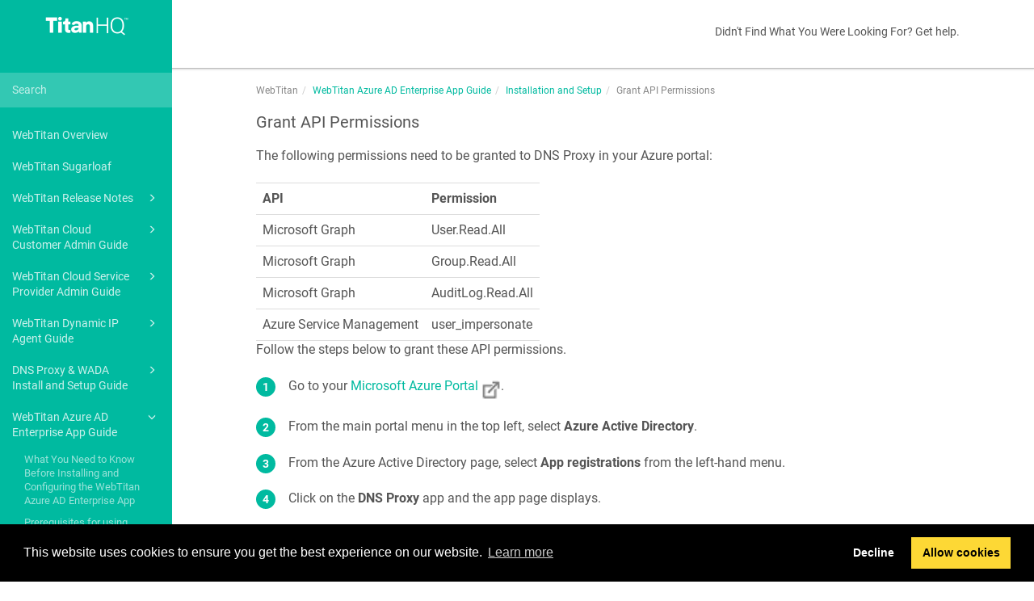

--- FILE ---
content_type: text/html
request_url: https://docs.titanhq.com/en/32861-grant-api-permissions.html
body_size: 123601
content:
<!DOCTYPE html>
<html xmlns="http://www.w3.org/1999/xhtml" lang="en" xml:lang="en" dir="ltr"><head><meta http-equiv="Content-Type" content="text/html; charset=UTF-8"/>
<meta http-equiv="x-ua-compatible" content="IE=edge"></meta><meta name="format-detection" content="telephone=no"></meta><meta name="viewport" content="width=device-width, initial-scale=1"></meta><meta name="search" content="default"></meta><meta name="use.ic" content="no"></meta><meta name="tocstandalone" content="no"></meta><meta name="theme" content="1"></meta><meta name="search.placeholder" content="Search"></meta><meta name="search.results" content="Search results"></meta><meta name="no.search.results" content="No results found"></meta><script type="text/javascript">
var theme = '1';

			
			window.versionsfile = '';


			window.indexDict = new Array();
			window.store = {};
			window.portalLanguage = 'en';
			window.enterKey = 'select';
			
			
				var fuse_threshold = 0.3;
			
					var local_csh = false;
				
					var anchoroption = true;
				var instantsearch_minlength = 1;
						
			var useanchorlinks = false;
			
					var collapseTocSectionOnLinkTitleClick = false;
				</script><title>Grant API Permissions</title><link rel="stylesheet" type="text/css" href="../css/docbook.css"></link><link rel="stylesheet" type="text/css" href="../css/font-awesome.css"></link><link rel="stylesheet" type="text/css" href="../css/roboto.font.css"></link><link rel="stylesheet" type="text/css" href="../css/theme1.css"></link><link rel="stylesheet" type="text/css" href="../css/theme1-colors.css"></link><link rel="stylesheet" type="text/css" href="../css/content-theme2.css"></link><link rel="stylesheet" type="text/css" href="../css/sm-core-css.css"></link><link rel="stylesheet" type="text/css" href="../css/sm-simple.css"></link><link rel="stylesheet" type="text/css" href="../css/style-print.css"></link><link rel="stylesheet" type="text/css" href="../css/style-common.css"></link><link rel="stylesheet" type="text/css" href="../css/style-modern-tables.css"></link><link rel="stylesheet" type="text/css" href="../css/graphical-lists.css"></link><link rel="stylesheet" type="text/css" href="../css/layout-custom-style.css"></link><script src="../js/jquery-3/jquery-3.4.1.min.js" type="text/javascript"></script><script src="../js/jquery-migrate-3.4.1.min.js" type="text/javascript"></script><script src="../js/materialize.min.js" type="text/javascript"></script><script src="../js/bootstrap.min.js" type="text/javascript"></script><script src="../js/purl.js" type="text/javascript"></script><script src="../js/jquery.smartmenus.js" type="text/javascript"></script><script src="../js/html5-2-mp-common.js" type="text/javascript"></script><script src="../js/html5-2.js" type="text/javascript"></script><script src="../js/checklist.js" type="text/javascript"></script><script src="../js/clipboard.min.js" type="text/javascript"></script><script src="../js/fuse.min.js" type="text/javascript"></script><script src="../js/jquery.mark.min.js" type="text/javascript"></script><script src="../js/html5.fuse.search.js" type="text/javascript"></script><script src="js/fuzzydata.js" type="text/javascript"></script><script src="../js/csh.js" type="text/javascript"></script><script src="../js/highlight-mergehtml-plugin.js" type="text/javascript"></script><script src="../js/layout-custom-script.js" type="text/javascript"></script><meta name="generator" content="Paligo"></meta><link rel="prev" href="32860-register-dns-proxy-and-webtitan-azure-ad-enterprise-app.html" title="Register DNS Proxy and WebTitan Azure AD Enterprise App"></link><link rel="next" href="32862-add-a-custom-role-assignment.html" title="Add a Custom Role Assignment"></link><script type="text/javascript" src="https://cdn.jsdelivr.net/npm/mathjax@2/MathJax.js?config=TeX-MML-AM_CHTML" async="async"></script><link rel="icon" href="/favicon.ico" type="image/x-icon"></link><link rel="stylesheet" href="https://cdnjs.cloudflare.com/ajax/libs/cookieconsent/3.1.1/cookieconsent.min.css"></link><script type="text/javascript" src="https://cdnjs.cloudflare.com/ajax/libs/cookieconsent/3.1.1/cookieconsent.min.js"></script><script type="text/javascript" src="https://cdnjs.cloudflare.com/ajax/libs/js-cookie/3.0.1/js.cookie.min.js"></script><script type="text/javascript">var privacypolicy = '/privacy';
var consenttype = 'opt-out';
</script><script type="text/javascript">const containerId = 'GTM-PGM4F3T';

						$(document).on('cookies.consented', () => {
							(function(w,d,s,l,i){w[l]=w[l]||[];w[l].push({'gtm.start':
								new Date().getTime(),event:'gtm.js'});var f=d.getElementsByTagName(s)[0],
								j=d.createElement(s),dl=l!='dataLayer'?'&l='+l:'';j.async=true;j.src=
								'https://www.googletagmanager.com/gtm.js?id='+i+dl;f.parentNode.insertBefore(j,f);
							})(window,document,'script','dataLayer',containerId);
						});
					</script><script type="text/javascript" src="../js/cookie-consent.js"></script><script type="text/javascript">
				$(document).ready(function () {
				$(".mediaobject img").addClass('materialboxed');
				//Exclude images with links
				$(".mediaobject a img").removeClass('materialboxed');
				if (!document.documentMode) {
				$('.materialboxed').materialbox();
				}});
			</script><link rel="stylesheet" href="https://cdnjs.cloudflare.com/ajax/libs/highlight.js/11.9.0/styles/googlecode.min.css"></link><script src="https://cdnjs.cloudflare.com/ajax/libs/highlight.js/11.9.0/highlight.min.js"></script><script type="text/javascript">
			$(document).on('ready ajaxComplete', function() {
				
				hljs.addPlugin(mergeHTMLPlugin);
				hljs.configure({'ignoreUnescapedHTML': true});
				
				$('pre:not(.embedcode)').each(function() {
					/**
					 * @type {string}
					 */
					var language = $(this).data('language');

					if (language === 'plaintext' || language === 'text') {
						$(this).addClass(language).addClass('hljs');
						return true;
					}
					else {
						var clone = this.cloneNode(true);
						hljs.highlightElement(clone);
						$(this).empty().append($(clone).contents());
						$(this).attr("class", $(clone).attr("class"));
					}
				});
			});
			</script></head><body class="theme1 fixed-toolbar current-toc-section-focus" data-link-prefix=""><style type="text/css">
            div.skipnav {
            }
            div.skipnav a {
                position: fixed;
                left: -10000px;
                top: 1.5em;
                width: 1px;
                height: 1px;
                overflow: hidden;
            }
            div.skipnav a:focus, div.skipnav a:active, div.skipnav a:hover {
                background: white;
                color: black;
                box-shadow: 5px 5px 5px 0px rgba(0,0,0,0.5);
                position: fixed;
                left: 2em;
                top: 1.5em;
                width: auto;
                height: auto;
                overflow: visible;
                text-decoration: underline;
                z-index: 99999; /* has to be higher than the side panel */
    }
          </style><div class="skipnav"><a href="#content-wrapper">Skip to main content</a></div><header class="site-header"><nav class="site-header-navbar navbar navbar-fixed-top"><div class="navbar-container"><div class="navbar-header"><button type="button" class="navbar-toggle collapsed" data-toggle="collapse" data-target=".site-sidebar" aria-expanded="false" aria-controls="navbar"><span class="sr-only">Toggle navigation</span><span class="icon-bar"></span><span class="icon-bar"></span><span class="icon-bar"></span></button><div id="logotype-container" class="pull-left"><a class="navbar-brand" href="../index.html?lang=en"><img id="logotype-pageheader" src="../css/image/corporate-logo.png" alt="Corporate logotype" data-role="logotype" class="logo"></img></a></div></div><div class="navbar-collapse collapse" id="navbar"><ul class="top-nav-menu sm sm-simple"><li><a href="https://docs.titanhq.com/12422-need-help-.html" class="external-top-nav-link" target="_blank">Didn't Find What You Were Looking For? Get help.</a></li></ul></div></div></nav></header><div class="site-body"><div class="site-body-container"><div class="site-body-row"><aside class="site-sidebar"><div class="site-sidebar-header"><button type="button" class="navbar-toggle" aria-controls="nav-site-sidebar"><span class="sr-only">Toggle navigation</span><span class="icon-bar"></span><span class="icon-bar"></span><span class="icon-bar"></span></button><a href="../index.html?lang=en"><img id="logotype-pageheader" src="../css/image/corporate-logo.png" alt="Corporate logotype" data-role="logotype" class="logo"></img></a></div><form class="site-sidebar-search" autocomplete="off"><input type="text" placeholder="Search" class="form-control search-field" id="aa-search-input"></input></form><ul class="toc nav nav-site-sidebar"><li><a href="2175-webtitan-overview.html" class="topic-link section reused-publication" data-origin-id="UUID-17dcb5e8-fff9-9f06-ba01-937bcd1bb790" data-permalink="2175-webtitan-overview.html" data-topic-level="1" data-relative-prefix="" data-publication-date="">WebTitan Overview</a></li><li><a href="32727-webtitan-sugarloaf.html" class="topic-link section reused-publication" data-origin-id="UUID-2872a530-06ed-d800-3f28-00a0c696b869" data-permalink="32727-webtitan-sugarloaf.html" data-topic-level="1" data-relative-prefix="" data-publication-date="">WebTitan Sugarloaf</a></li><li><a href="13361-webtitan-release-notes.html" class="topic-link section reused-publication" data-origin-id="UUID-639b5095-9578-f431-8d91-622692622815" data-permalink="13361-webtitan-release-notes.html" data-topic-level="1" data-relative-prefix="" data-publication-date=""><span class="glyphicon"></span> WebTitan Release Notes</a><ul><li><a href="13362-webtitan-cloud-release-notes.html" class="topic-link section promoted-content" data-origin-id="UUID-62ab1121-c59c-1003-1dc8-00a2a6e0d57e" data-permalink="13362-webtitan-cloud-release-notes.html" data-topic-level="1" data-relative-prefix="" data-publication-date=""><span class="glyphicon"></span> WebTitan Cloud Release Notes</a><ul><li><a href="13362-webtitan-cloud-release-notes.html#UUID-72863b9e-8e59-a328-8aa8-263fde26dd82_UUID-cee19775-638f-0381-89a8-faa298d94dc4" class="topic-link section" data-origin-id="" data-publication-date="">WebTitan Cloud 4.16</a></li><li><a href="13362-webtitan-cloud-release-notes.html#UUID-72863b9e-8e59-a328-8aa8-263fde26dd82_UUID-2382123b-6986-b09f-0a33-4eac88d1139d" class="topic-link section" data-origin-id="" data-publication-date="">WebTitan Cloud 4.15</a></li><li><a href="13362-webtitan-cloud-release-notes.html#UUID-72863b9e-8e59-a328-8aa8-263fde26dd82_UUID-f3e5d17f-2527-a3c9-318b-fb5b69ecfd1a" class="topic-link section" data-origin-id="" data-publication-date="">WebTitan Cloud 4.14</a></li><li><a href="13362-webtitan-cloud-release-notes.html#UUID-72863b9e-8e59-a328-8aa8-263fde26dd82_UUID-a39f93d9-8e33-f00b-f6ce-8d74584ca18c" class="topic-link section" data-origin-id="" data-publication-date="">WebTitan Cloud 4.13</a></li><li><a href="13362-webtitan-cloud-release-notes.html#UUID-72863b9e-8e59-a328-8aa8-263fde26dd82_UUID-31c76688-5b65-fae1-d6a5-d5eba4893c4d" class="topic-link section" data-origin-id="" data-publication-date="">WebTitan Cloud 4.12</a></li><li><a href="13362-webtitan-cloud-release-notes.html#UUID-72863b9e-8e59-a328-8aa8-263fde26dd82_UUID-4ab3bb76-df04-1e00-ecf4-9297537e13da" class="topic-link section" data-origin-id="" data-publication-date="">WebTitan Cloud 4.11</a></li><li><a href="13362-webtitan-cloud-release-notes.html#UUID-72863b9e-8e59-a328-8aa8-263fde26dd82_UUID-84095130-d49a-3476-3ef1-eeb9d045f94a" class="topic-link section" data-origin-id="" data-publication-date="">WebTitan Cloud 4.10</a></li><li><a href="13362-webtitan-cloud-release-notes.html#UUID-72863b9e-8e59-a328-8aa8-263fde26dd82_UUID-c0cda577-d593-3b5d-8128-b832a52f1702" class="topic-link section" data-origin-id="" data-publication-date="">WebTitan Cloud 4.09</a></li><li><a href="13362-webtitan-cloud-release-notes.html#UUID-72863b9e-8e59-a328-8aa8-263fde26dd82_UUID-0faebdb5-d42e-c5b9-9c4c-814b668845a6" class="topic-link section" data-origin-id="" data-publication-date="">WebTitan Cloud 4.08</a></li><li><a href="13362-webtitan-cloud-release-notes.html#UUID-72863b9e-8e59-a328-8aa8-263fde26dd82_UUID-99474a4e-d424-2027-f2b9-8d0907b92937" class="topic-link section" data-origin-id="" data-publication-date="">WebTitan Cloud 4.07</a></li><li><a href="13362-webtitan-cloud-release-notes.html#UUID-72863b9e-8e59-a328-8aa8-263fde26dd82_UUID-dd2f0777-3cec-d02d-5f15-649a2ac3722c" class="topic-link section" data-origin-id="" data-publication-date="">WebTitan Cloud 4.06</a></li><li><a href="13362-webtitan-cloud-release-notes.html#UUID-72863b9e-8e59-a328-8aa8-263fde26dd82_UUID-f84421aa-3845-b364-ebe6-8e50bccf1ae6" class="topic-link section" data-origin-id="" data-publication-date="">WebTitan Cloud 4.05</a></li></ul></li><li><a href="13363-webtitan-release-notes.html" class="topic-link section" data-origin-id="UUID-c638be60-e3c5-54a1-27aa-02478704ed27" data-permalink="13363-webtitan-release-notes.html" data-topic-level="1" data-relative-prefix="" data-publication-date=""><span class="glyphicon"></span> WebTitan Release Notes</a><ul><li><a href="13363-webtitan-release-notes.html#UUID-6367833b-6e25-a170-49d4-bdecfa01fc62_UUID-f9e931b0-a023-ab89-69a0-69dd758d28a0" class="topic-link section" data-origin-id="" data-publication-date="">WebTitan 5.18</a></li><li><a href="13363-webtitan-release-notes.html#UUID-6367833b-6e25-a170-49d4-bdecfa01fc62_UUID-c8019ef0-b8ed-1ecd-9a18-78f7a571d685" class="topic-link section" data-origin-id="" data-publication-date="">WebTitan 5.17</a></li><li><a href="13363-webtitan-release-notes.html#UUID-6367833b-6e25-a170-49d4-bdecfa01fc62_UUID-7c26c740-793a-f484-f6e2-39da477d0c18" class="topic-link section" data-origin-id="" data-publication-date="">WebTitan 5.16</a></li><li><a href="13363-webtitan-release-notes.html#UUID-6367833b-6e25-a170-49d4-bdecfa01fc62_UUID-4bf4a459-0dc7-7446-99ae-396ce412a04c" class="topic-link section" data-origin-id="" data-publication-date="">WebTitan 5.15</a></li><li><a href="13363-webtitan-release-notes.html#UUID-6367833b-6e25-a170-49d4-bdecfa01fc62_UUID-87332616-3efe-1376-11a8-bab2e7310dff" class="topic-link section" data-origin-id="" data-publication-date="">WebTitan 5.14</a></li><li><a href="13363-webtitan-release-notes.html#UUID-6367833b-6e25-a170-49d4-bdecfa01fc62_UUID-2fa649a0-0a3a-4962-bc66-f5dbeb70985d" class="topic-link section" data-origin-id="" data-publication-date="">WebTitan 5.13</a></li><li><a href="13363-webtitan-release-notes.html#UUID-6367833b-6e25-a170-49d4-bdecfa01fc62_UUID-31fba1b0-f737-bd4c-7635-b67847347818" class="topic-link section" data-origin-id="" data-publication-date="">WebTitan 5.12</a></li></ul></li><li><a href="29710-webtitan-otg-2-for-windows-release-notes.html" class="topic-link section" data-origin-id="UUID-23cc4448-bfb8-d200-6444-2811522ba125" data-permalink="29710-webtitan-otg-2-for-windows-release-notes.html" data-topic-level="1" data-relative-prefix="" data-publication-date=""><span class="glyphicon"></span> WebTitan OTG 2 for Windows Release Notes</a><ul><li><a href="29710-webtitan-otg-2-for-windows-release-notes.html#UUID-8fef8893-b6a7-f143-226b-019ca06ace56_UUID-e1526f85-c491-7408-06bf-9ea573581cc4" class="topic-link section" data-origin-id="" data-publication-date="">WebTitan OTG 2.2.22 for Windows</a></li><li><a href="29710-webtitan-otg-2-for-windows-release-notes.html#UUID-8fef8893-b6a7-f143-226b-019ca06ace56_UUID-c8f33838-bbfb-ba02-6d40-cc9988fe12b4" class="topic-link section" data-origin-id="" data-publication-date="">WebTitan OTG 2.2.21 for Windows</a></li><li><a href="29710-webtitan-otg-2-for-windows-release-notes.html#UUID-8fef8893-b6a7-f143-226b-019ca06ace56_UUID-0dffb872-b2af-2823-d09b-f3d1c8266b9b" class="topic-link section" data-origin-id="" data-publication-date="">WebTitan OTG 2.2.8 for Windows</a></li><li><a href="29710-webtitan-otg-2-for-windows-release-notes.html#UUID-8fef8893-b6a7-f143-226b-019ca06ace56_UUID-9d18a5ba-fc64-c13c-439b-3237349efee0" class="topic-link section" data-origin-id="" data-publication-date="">WebTitan OTG 2.2.5 for Windows</a></li><li><a href="29710-webtitan-otg-2-for-windows-release-notes.html#UUID-8fef8893-b6a7-f143-226b-019ca06ace56_UUID-7a3677d3-8e56-276b-15a3-8cb0abb194d0" class="topic-link section" data-origin-id="" data-publication-date="">WebTitan OTG 2.1 for Windows</a></li></ul></li></ul></li><li><a href="1645-webtitan-cloud-customer-admin-guide.html" class="topic-link section reused-publication" data-origin-id="UUID-9c4719a8-f1ce-eb77-929d-9be504c2c97d" data-permalink="1645-webtitan-cloud-customer-admin-guide.html" data-topic-level="1" data-relative-prefix="" data-publication-date=""><span class="glyphicon"></span> WebTitan Cloud Customer Admin Guide</a><ul><li><a href="1922-welcome-to-webtitan-cloud.html" class="topic-link section" data-origin-id="UUID-8331be52-1d55-ec4a-487c-ba311192901a" data-permalink="1922-welcome-to-webtitan-cloud.html" data-topic-level="1" data-relative-prefix="" data-publication-date="">Welcome to WebTitan Cloud</a></li><li><a href="1923-webtitan-cloud-setup.html" class="topic-link section" data-origin-id="UUID-b05d85af-2a5e-474f-941a-a0d9fa6bfdbc" data-permalink="1923-webtitan-cloud-setup.html" data-topic-level="1" data-relative-prefix="" data-publication-date=""><span class="glyphicon"></span> WebTitan Cloud Setup</a><ul><li><a href="1924-login-for-the-first-time.html" class="topic-link section" data-origin-id="UUID-8513b7c0-77c5-6022-97c4-b67ea06235f6" data-permalink="1924-login-for-the-first-time.html" data-topic-level="1" data-relative-prefix="" data-publication-date="">Login for the first time</a></li><li><a href="1925-add-your-location-s-.html" class="topic-link section" data-origin-id="UUID-533495a8-2f86-1ea0-567d-364e83271ce2" data-permalink="1925-add-your-location-s-.html" data-topic-level="1" data-relative-prefix="" data-publication-date=""><span class="glyphicon"></span> Add your Location(s)</a><ul><li><a href="1925-add-your-location-s-.html#UUID-d20f916d-bf01-ec9f-5e70-4f08d4f4cbf9_UUID-f11f5b31-eaf3-7ae3-7eda-c14c6ca840a3" class="topic-link section" data-origin-id="" data-publication-date="">Adding a Static IP Location</a></li></ul></li><li><a href="1969-configure-your-policy.html" class="topic-link section" data-origin-id="UUID-e6464233-0de1-f845-4c15-c6848927da78" data-permalink="1969-configure-your-policy.html" data-topic-level="1" data-relative-prefix="" data-publication-date="">Configure your Policy</a></li><li><a href="2316-install-webtitan-ssl-certificate.html" class="topic-link section" data-origin-id="UUID-d01125e7-f928-7b3d-14fd-f088cfffdd65" data-permalink="2316-install-webtitan-ssl-certificate.html" data-topic-level="1" data-relative-prefix="" data-publication-date=""><span class="glyphicon"></span> Install WebTitan SSL certificate</a><ul><li><a href="3833-importing-ssl-certificate-in-internet-explorer,-google-chrome-or-opera.html" class="topic-link section" data-origin-id="UUID-29a57c28-5975-5b6f-7bb5-9fc7734ddc42" data-permalink="3833-importing-ssl-certificate-in-internet-explorer,-google-chrome-or-opera.html" data-topic-level="1" data-relative-prefix="" data-publication-date="">Importing SSL Certificate in Internet Explorer, Google Chrome or Opera</a></li><li><a href="3834-importing-ssl-certificate-in-mozilla-firefox.html" class="topic-link section" data-origin-id="UUID-a07676bb-a0c7-9ea5-9ac5-7c38184df6d0" data-permalink="3834-importing-ssl-certificate-in-mozilla-firefox.html" data-topic-level="1" data-relative-prefix="" data-publication-date="">Importing SSL Certificate in Mozilla Firefox</a></li><li><a href="3835-importing-ssl-certificate-on-android-or-iphone.html" class="topic-link section" data-origin-id="UUID-54512298-8be6-3f81-a67d-7390b5885717" data-permalink="3835-importing-ssl-certificate-on-android-or-iphone.html" data-topic-level="1" data-relative-prefix="" data-publication-date="">Importing SSL Certificate on Android or iPhone</a></li></ul></li><li><a href="2317-redirect-your-dns-requests-to-webtitan-cloud.html" class="topic-link section" data-origin-id="UUID-65985478-938c-5bdb-7224-b2734cd91ece" data-permalink="2317-redirect-your-dns-requests-to-webtitan-cloud.html" data-topic-level="1" data-relative-prefix="" data-publication-date=""><span class="glyphicon"></span> Redirect your DNS requests to WebTitan Cloud</a><ul><li><a href="3243-configuring-windows-server-dns.html" class="topic-link section" data-origin-id="UUID-283df230-2b48-8c13-5be4-b7c203631c31" data-permalink="3243-configuring-windows-server-dns.html" data-topic-level="1" data-relative-prefix="" data-publication-date="">Configuring Windows Server DNS</a></li><li><a href="3244-configuring-bind.html" class="topic-link section" data-origin-id="UUID-2c31098e-08e6-41f2-588a-aa57be970457" data-permalink="3244-configuring-bind.html" data-topic-level="1" data-relative-prefix="" data-publication-date="">Configuring BIND</a></li></ul></li><li><a href="3843-webtitan-cloud-setup-complete---what-next-.html" class="topic-link section" data-origin-id="UUID-eef0a54b-c318-37fd-cde0-e54aae479539" data-permalink="3843-webtitan-cloud-setup-complete---what-next-.html" data-topic-level="1" data-relative-prefix="" data-publication-date="">WebTitan Cloud setup complete – what next?</a></li></ul></li><li><a href="6025-system---activity-dashboard.html" class="topic-link section" data-origin-id="UUID-89ef164c-ff21-899b-7240-6909d33e6cb6" data-permalink="6025-system---activity-dashboard.html" data-topic-level="1" data-relative-prefix="" data-publication-date="">System &amp; Activity Dashboard</a></li><li><a href="2028-using-policies-in-webtitan-cloud.html" class="topic-link section" data-origin-id="UUID-38e6c44b-cc55-cc05-8746-4b494026e072" data-permalink="2028-using-policies-in-webtitan-cloud.html" data-topic-level="1" data-relative-prefix="" data-publication-date=""><span class="glyphicon"></span> Using Policies in WebTitan Cloud</a><ul><li><a href="3267-adding-or-editing-a-policy.html" class="topic-link section" data-origin-id="UUID-e5b2da19-a84d-be68-d1a9-eb856ff7d5c2" data-permalink="3267-adding-or-editing-a-policy.html" data-topic-level="1" data-relative-prefix="" data-publication-date="">Adding or Editing a Policy</a></li><li><a href="2029-categories.html" class="topic-link section" data-origin-id="UUID-963f98e4-d1f1-ebb3-41e5-bf0c41532e23" data-permalink="2029-categories.html" data-topic-level="1" data-relative-prefix="" data-publication-date="">Categories</a></li><li><a href="2030-web-filter.html" class="topic-link section" data-origin-id="UUID-25a2c5da-3926-fa42-af8b-39448bac1420" data-permalink="2030-web-filter.html" data-topic-level="1" data-relative-prefix="" data-publication-date="">Web-Filter</a></li><li><a href="2031-safe-search.html" class="topic-link section" data-origin-id="UUID-84971fbb-2101-bd30-928e-369fc1874fc6" data-permalink="2031-safe-search.html" data-topic-level="1" data-relative-prefix="" data-publication-date="">Safe Search</a></li><li><a href="2032-notifications.html" class="topic-link section" data-origin-id="UUID-1bda9209-0da2-38bf-bc36-7663ff26b395" data-permalink="2032-notifications.html" data-topic-level="1" data-relative-prefix="" data-publication-date="">Notifications</a></li><li><a href="2171-allowed-domains.html" class="topic-link section" data-origin-id="UUID-788ce0c8-545d-e7db-70ab-2909bcefa9d2" data-permalink="2171-allowed-domains.html" data-topic-level="1" data-relative-prefix="" data-publication-date=""><span class="glyphicon"></span> Allowed Domains</a><ul><li><a href="2171-allowed-domains.html#UUID-afbff0e4-00be-d6f7-98a1-9c8090a2e3e8_UUID-1a4549c6-ccb8-2fc2-556f-96fe0f95bfda" class="topic-link section" data-origin-id="" data-publication-date="">Add an Allowed Domain</a></li><li><a href="2171-allowed-domains.html#UUID-afbff0e4-00be-d6f7-98a1-9c8090a2e3e8_UUID-502fe63d-0254-9260-e149-e6585797f236" class="topic-link section" data-origin-id="" data-publication-date="">Delete an Allowed Domain</a></li><li><a href="2171-allowed-domains.html#UUID-afbff0e4-00be-d6f7-98a1-9c8090a2e3e8_UUID-198a98d1-9a9a-818f-1f98-59b36f54f2cc" class="topic-link section" data-origin-id="" data-publication-date="">Import Allowed Domains</a></li><li><a href="2171-allowed-domains.html#UUID-afbff0e4-00be-d6f7-98a1-9c8090a2e3e8_UUID-831ca6dc-35ff-69cc-57e0-77d962c49a7b" class="topic-link section" data-origin-id="" data-publication-date="">Export Allowed Domains</a></li></ul></li><li><a href="2172-blocked-domains.html" class="topic-link section" data-origin-id="UUID-5dc82041-3b11-d1af-805e-60372e608a1f" data-permalink="2172-blocked-domains.html" data-topic-level="1" data-relative-prefix="" data-publication-date=""><span class="glyphicon"></span> Blocked Domains</a><ul><li><a href="2172-blocked-domains.html#UUID-a054f309-c36e-8052-6216-ea081b455fee_UUID-59ef30e3-a8ed-1f1f-8f47-c5d0b4205bb8" class="topic-link section" data-origin-id="" data-publication-date="">Add a Blocked Domain</a></li><li><a href="2172-blocked-domains.html#UUID-a054f309-c36e-8052-6216-ea081b455fee_UUID-68d3fa4d-6431-45c2-4e93-7a5a902e15d5" class="topic-link section" data-origin-id="" data-publication-date="">Delete a Blocked Domain</a></li><li><a href="2172-blocked-domains.html#UUID-a054f309-c36e-8052-6216-ea081b455fee_UUID-c9b3df2d-c5a6-c39b-40a0-346f3936093f" class="topic-link section" data-origin-id="" data-publication-date="">Import Blocked Domains</a></li><li><a href="2172-blocked-domains.html#UUID-a054f309-c36e-8052-6216-ea081b455fee_UUID-6e9fc1bf-3db2-0548-c44d-c29617e66bac" class="topic-link section" data-origin-id="" data-publication-date="">Export Blocked Domains</a></li></ul></li></ul></li><li><a href="1926-webtitan-cloud-locations---ip-addresses.html" class="topic-link section" data-origin-id="UUID-e3d17986-8ac0-da6e-286c-bf72290b132a" data-permalink="1926-webtitan-cloud-locations---ip-addresses.html" data-topic-level="1" data-relative-prefix="" data-publication-date=""><span class="glyphicon"></span> WebTitan Cloud Locations &amp; IP Addresses</a><ul><li><a href="1927-adding-a-static-ip-location.html" class="topic-link section" data-origin-id="UUID-f11f5b31-eaf3-7ae3-7eda-c14c6ca840a3" data-permalink="1927-adding-a-static-ip-location.html" data-topic-level="1" data-relative-prefix="" data-publication-date="">Adding a Static IP Location</a></li><li><a href="1928-adding-a-dynamic-ip-location.html" class="topic-link section" data-origin-id="UUID-bb13007d-f458-2609-7ecf-14453a6580f7" data-permalink="1928-adding-a-dynamic-ip-location.html" data-topic-level="1" data-relative-prefix="" data-publication-date="">Adding a Dynamic IP Location</a></li><li><a href="1929-adding-a-dynamic-dns-location.html" class="topic-link section" data-origin-id="UUID-e8e167fb-7825-35c9-e5da-3ca8abad3748" data-permalink="1929-adding-a-dynamic-dns-location.html" data-topic-level="1" data-relative-prefix="" data-publication-date="">Adding a Dynamic DNS Location</a></li><li><a href="28579-adding-a-roaming-location.html" class="topic-link section" data-origin-id="UUID-b9390306-b959-4391-c33d-1e95ca3e1704" data-permalink="28579-adding-a-roaming-location.html" data-topic-level="1" data-relative-prefix="" data-publication-date="">Adding a Roaming Location</a></li><li><a href="1931-adding-a-virtual-location.html" class="topic-link section" data-origin-id="UUID-c42d21a0-6411-2f37-f572-08e11ff5a864" data-permalink="1931-adding-a-virtual-location.html" data-topic-level="1" data-relative-prefix="" data-publication-date="">Adding a Virtual Location</a></li></ul></li><li><a href="2784-webtitan-cloud-reporting.html" class="topic-link section" data-origin-id="UUID-8553a4f6-fe32-c0a6-4096-766a1f0f3001" data-permalink="2784-webtitan-cloud-reporting.html" data-topic-level="1" data-relative-prefix="" data-publication-date=""><span class="glyphicon"></span> WebTitan Cloud Reporting</a><ul><li><a href="2785-webtitan-cloud-history.html" class="topic-link section" data-origin-id="UUID-e240496d-58f3-1d14-df96-52b545d6682d" data-permalink="2785-webtitan-cloud-history.html" data-topic-level="1" data-relative-prefix="" data-publication-date="">WebTitan Cloud History</a></li><li><a href="2786-overview-of-reports-in-webtitan-cloud.html" class="topic-link section" data-origin-id="UUID-3c6851f6-d762-32d7-724c-c2e38a372ce6" data-permalink="2786-overview-of-reports-in-webtitan-cloud.html" data-topic-level="1" data-relative-prefix="" data-publication-date=""><span class="glyphicon"></span> Overview of Reports in WebTitan Cloud</a><ul><li><a href="2787-generating-a-report-in-webtitan-cloud.html" class="topic-link section" data-origin-id="UUID-fa348fa4-1b2f-67ce-87b2-bc32aec54324" data-permalink="2787-generating-a-report-in-webtitan-cloud.html" data-topic-level="1" data-relative-prefix="" data-publication-date="">Generating a Report in WebTitan Cloud</a></li><li><a href="2789-using-report-filters-in-webtitan-cloud.html" class="topic-link section" data-origin-id="UUID-409c5517-e817-65e2-11a0-9da5dfef6cdc" data-permalink="2789-using-report-filters-in-webtitan-cloud.html" data-topic-level="1" data-relative-prefix="" data-publication-date="">Using Report Filters in WebTitan Cloud</a></li></ul></li><li><a href="2888-how-to-schedule-a-report-in-webtitan-cloud.html" class="topic-link section" data-origin-id="UUID-2605716b-f64d-9eca-8586-1ac3c9e4c4b9" data-permalink="2888-how-to-schedule-a-report-in-webtitan-cloud.html" data-topic-level="1" data-relative-prefix="" data-publication-date=""><span class="glyphicon"></span> How to Schedule a Report in WebTitan Cloud</a><ul><li><a href="2888-how-to-schedule-a-report-in-webtitan-cloud.html#UUID-9b36771d-b94c-d87a-1d39-b462a285b02c_UUID-0abd3741-dd68-4053-959e-24cda36d21c9" class="topic-link section" data-origin-id="" data-publication-date="">Scheduled Reports Settings</a></li></ul></li><li><a href="2889-viewing,-editing---deleting-scheduled-reports.html" class="topic-link section" data-origin-id="UUID-dab0287f-8bc7-91a3-b9e7-e73e0a0ad87a" data-permalink="2889-viewing,-editing---deleting-scheduled-reports.html" data-topic-level="1" data-relative-prefix="" data-publication-date=""><span class="glyphicon"></span> Viewing, Editing &amp; Deleting Scheduled Reports</a><ul><li><a href="2889-viewing,-editing---deleting-scheduled-reports.html#UUID-3f23a99f-c55b-68d6-5ab0-cbb5a3c66843_UUID-0abd3741-dd68-4053-959e-24cda36d21c9" class="topic-link section" data-origin-id="" data-publication-date="">Scheduled Reports Settings</a></li></ul></li></ul></li><li><a href="3690-webtitan-cloud-groups.html" class="topic-link section" data-origin-id="UUID-3ef77fd4-b2eb-304d-ddea-768387c6135d" data-permalink="3690-webtitan-cloud-groups.html" data-topic-level="1" data-relative-prefix="" data-publication-date=""><span class="glyphicon"></span> WebTitan Cloud Groups</a><ul><li><a href="3690-webtitan-cloud-groups.html#UUID-64a78297-8eb2-1e8a-41b9-3af05f56a9b3_UUID-857ca275-6265-e036-0f02-b748f525ef5d" class="topic-link section" data-origin-id="" data-publication-date="">Editing Groups</a></li><li><a href="3691-using-group-rankings.html" class="topic-link section" data-origin-id="UUID-872b3c56-f2f1-2bbf-db50-7f0eb1c9fe04" data-permalink="3691-using-group-rankings.html" data-topic-level="1" data-relative-prefix="" data-publication-date="">Using Group Rankings</a></li></ul></li><li><a href="3688-webtitan-cloud-users.html" class="topic-link section" data-origin-id="UUID-de83ec9e-6f40-e657-08e5-f5ab48ee0d4c" data-permalink="3688-webtitan-cloud-users.html" data-topic-level="1" data-relative-prefix="" data-publication-date=""><span class="glyphicon"></span> WebTitan Cloud Users</a><ul><li><a href="3688-webtitan-cloud-users.html#UUID-c8c17dbe-02b6-3440-d53c-b083cbf10a44_UUID-87c98b22-a19d-d265-6bd1-6a229cfb529b" class="topic-link section" data-origin-id="" data-publication-date="">Editing and Deleting Users</a></li></ul></li><li><a href="2500-webtitan-cloud-settings.html" class="topic-link section" data-origin-id="UUID-b2fd6efc-a781-ffc7-d396-331f33969a34" data-permalink="2500-webtitan-cloud-settings.html" data-topic-level="1" data-relative-prefix="" data-publication-date=""><span class="glyphicon"></span> WebTitan Cloud Settings</a><ul><li><a href="2507-account-details.html" class="topic-link section" data-origin-id="UUID-a3b15605-b3ed-e388-e5de-e5cdd9d10a39" data-permalink="2507-account-details.html" data-topic-level="1" data-relative-prefix="" data-publication-date=""><span class="glyphicon"></span> Account Details</a><ul><li><a href="2507-account-details.html#UUID-9b7e9728-51d9-8c3b-46ca-0a54ff5ab13a_UUID-8028521e-e0ef-a754-272c-158541274119" class="topic-link section" data-origin-id="" data-publication-date="">Changing your Time Zone</a></li></ul></li><li><a href="2506-block-pages.html" class="topic-link section" data-origin-id="UUID-90e3b9e1-749c-4e52-a161-864cdf85b9db" data-permalink="2506-block-pages.html" data-topic-level="1" data-relative-prefix="" data-publication-date="">Block Pages</a></li><li><a href="28450-managing-device-configuration-for-all-devices.html" class="topic-link section" data-origin-id="UUID-d1fe941a-269f-0ba7-258a-b0a6106befcd" data-permalink="28450-managing-device-configuration-for-all-devices.html" data-topic-level="1" data-relative-prefix="" data-publication-date=""><span class="glyphicon"></span> Managing Device Configuration for All Devices</a><ul><li><a href="28451-regenerating-your-otg-2-install-key.html" class="topic-link section" data-origin-id="UUID-39537953-290a-75c3-93fb-03312e9a9a63" data-permalink="28451-regenerating-your-otg-2-install-key.html" data-topic-level="1" data-relative-prefix="" data-publication-date="">Regenerating your OTG 2 Install Key</a></li><li><a href="28452-selecting-a-policy-to-assign-to-new-devices.html" class="topic-link section" data-origin-id="UUID-5d3bdd6e-23c2-aa17-b9ca-7b3012900da6" data-permalink="28452-selecting-a-policy-to-assign-to-new-devices.html" data-topic-level="1" data-relative-prefix="" data-publication-date="">Selecting a Policy to Assign to New Devices</a></li><li><a href="28453-editing-the-global-device-configuration-template.html" class="topic-link section" data-origin-id="UUID-f8ae02f5-679b-c4ab-529e-e0a589dc3818" data-permalink="28453-editing-the-global-device-configuration-template.html" data-topic-level="1" data-relative-prefix="" data-publication-date=""><span class="glyphicon"></span> Editing the Global Device Configuration Template</a><ul><li><a href="28454-advanced-device-configuration.html" class="topic-link section" data-origin-id="UUID-43fcac7a-1543-f8d8-1e7c-d74efc29c87c" data-permalink="28454-advanced-device-configuration.html" data-topic-level="1" data-relative-prefix="" data-publication-date="">Advanced Device Configuration</a></li></ul></li></ul></li><li><a href="28455-managing-individual-devices.html" class="topic-link section" data-origin-id="UUID-8963768e-8695-6c8e-caa9-e9d70c00d9f6" data-permalink="28455-managing-individual-devices.html" data-topic-level="1" data-relative-prefix="" data-publication-date=""><span class="glyphicon"></span> Managing Individual Devices</a><ul><li><a href="28455-managing-individual-devices.html#UUID-ddc6b740-b513-2e65-f699-3ac2fc891fd5_UUID-d42fb7bb-d311-c666-9e97-4574ef976a1d" class="topic-link section" data-origin-id="" data-publication-date="">Deleting a Device</a></li><li><a href="28457-advanced-device-configuration.html" class="topic-link section" data-origin-id="UUID-43fcac7a-1543-f8d8-1e7c-d74efc29c87c" data-permalink="28457-advanced-device-configuration.html" data-topic-level="1" data-relative-prefix="" data-publication-date="">Advanced Device Configuration</a></li><li><a href="28456-changing-the-location-assigned-to-a-device.html" class="topic-link section" data-origin-id="UUID-a04640da-42f6-027a-f27a-d2f6b64689db" data-permalink="28456-changing-the-location-assigned-to-a-device.html" data-topic-level="1" data-relative-prefix="" data-publication-date="">Changing the Location Assigned to a Device</a></li></ul></li></ul></li><li><a href="12469-managing-access.html" class="topic-link section" data-origin-id="UUID-5610b688-06b4-baef-cecd-c693cdd742a4" data-permalink="12469-managing-access.html" data-topic-level="1" data-relative-prefix="" data-publication-date=""><span class="glyphicon"></span> Managing Access</a><ul><li><a href="12470-adding,-editing-and-deleting-administrators.html" class="topic-link section" data-origin-id="UUID-a5eb8d01-62ce-dd0d-548c-9a590958efe2" data-permalink="12470-adding,-editing-and-deleting-administrators.html" data-topic-level="1" data-relative-prefix="" data-publication-date="">Adding, Editing and Deleting Administrators</a></li><li><a href="12473-changing-your-webtitan-cloud-password.html" class="topic-link section" data-origin-id="UUID-f8c3e1c7-8c93-506f-32ec-e60d2e651c62" data-permalink="12473-changing-your-webtitan-cloud-password.html" data-topic-level="1" data-relative-prefix="" data-publication-date="">Changing your WebTitan Cloud Password</a></li><li><a href="12474-two-factor-authentication.html" class="topic-link section" data-origin-id="UUID-5d2437e6-74d5-6970-531f-a39a76e072e8" data-permalink="12474-two-factor-authentication.html" data-topic-level="1" data-relative-prefix="" data-publication-date="">Two-Factor Authentication</a></li></ul></li><li><a href="2547-webtitan-cloud-tools-overview.html" class="topic-link section" data-origin-id="UUID-5dfb0d76-798c-f5ae-bffd-aabd0dc5ff3b" data-permalink="2547-webtitan-cloud-tools-overview.html" data-topic-level="1" data-relative-prefix="" data-publication-date=""><span class="glyphicon"></span> WebTitan Cloud Tools Overview</a><ul><li><a href="2548-diagnostic-tools.html" class="topic-link section" data-origin-id="UUID-16edfc85-c25e-e175-6e9f-acb161fa48e6" data-permalink="2548-diagnostic-tools.html" data-topic-level="1" data-relative-prefix="" data-publication-date="">Diagnostic Tools</a></li><li><a href="2549-webtitan-ssl-certificate.html" class="topic-link section" data-origin-id="UUID-20d0a362-9510-dc27-952b-296c891a2cd4" data-permalink="2549-webtitan-ssl-certificate.html" data-topic-level="1" data-relative-prefix="" data-publication-date=""><span class="glyphicon"></span> WebTitan SSL Certificate</a><ul><li><a href="2549-webtitan-ssl-certificate.html#UUID-5cdc3f1e-2963-8d74-2066-18b0c24b8c65_UUID-d01125e7-f928-7b3d-14fd-f088cfffdd65" class="topic-link section" data-origin-id="" data-publication-date="">Install WebTitan SSL certificate</a></li></ul></li></ul></li><li><a href="2942-active-directory-and-user-identification.html" class="topic-link section" data-origin-id="UUID-872859dc-3d1b-efec-7b9f-0ba8ec8b678e" data-permalink="2942-active-directory-and-user-identification.html" data-topic-level="1" data-relative-prefix="" data-publication-date="">Active Directory and User Identification</a></li><li><a href="2918-useful-webtitan-cloud-links---info.html" class="topic-link section" data-origin-id="UUID-b38216aa-9f80-29e2-9fa3-f967425318ca" data-permalink="2918-useful-webtitan-cloud-links---info.html" data-topic-level="1" data-relative-prefix="" data-publication-date=""><span class="glyphicon"></span> Useful WebTitan Cloud Links &amp; Info</a><ul><li><a href="2919-category-descriptions.html" class="topic-link section" data-origin-id="UUID-12f53673-8715-50e8-c22d-cc26baa98c0e" data-permalink="2919-category-descriptions.html" data-topic-level="1" data-relative-prefix="" data-publication-date="">Category Descriptions</a></li><li><a href="2920-webtitan-cloud-ip-addresses.html" class="topic-link section" data-origin-id="UUID-4dceb148-c127-c972-5f02-4e384f500ba3" data-permalink="2920-webtitan-cloud-ip-addresses.html" data-topic-level="1" data-relative-prefix="" data-publication-date="">WebTitan Cloud IP Addresses</a></li><li><a href="2921-webtitan-cloud-urls.html" class="topic-link section" data-origin-id="UUID-9cbe43c2-abc8-ebfa-bd71-dd5a7ba2e500" data-permalink="2921-webtitan-cloud-urls.html" data-topic-level="1" data-relative-prefix="" data-publication-date="">WebTitan Cloud URLs</a></li><li><a href="6065-forgot-your-webtitan-cloud-password-.html" class="topic-link section" data-origin-id="UUID-6c63b7c0-2e1a-1f10-7c1e-436dfdcc07f5" data-permalink="6065-forgot-your-webtitan-cloud-password-.html" data-topic-level="1" data-relative-prefix="" data-publication-date="">Forgot your WebTitan Cloud password?</a></li></ul></li></ul></li><li><a href="5888-webtitan-cloud-service-provider-admin-guide.html" class="topic-link section reused-publication" data-origin-id="UUID-2c05850d-2520-ec2d-080f-84562eadf82e" data-permalink="5888-webtitan-cloud-service-provider-admin-guide.html" data-topic-level="1" data-relative-prefix="" data-publication-date=""><span class="glyphicon"></span> WebTitan Cloud Service Provider Admin Guide</a><ul><li><a href="5889-welcome-to-webtitan-cloud-for-service-providers.html" class="topic-link section" data-origin-id="UUID-002946b8-c6c7-1931-2257-2db7801d1790" data-permalink="5889-welcome-to-webtitan-cloud-for-service-providers.html" data-topic-level="1" data-relative-prefix="" data-publication-date="">Welcome to WebTitan Cloud for Service Providers</a></li><li><a href="5890-getting-started-with-webtitan-cloud-for-service-providers.html" class="topic-link section" data-origin-id="UUID-847e548f-a2bf-394d-c804-4544484618a6" data-permalink="5890-getting-started-with-webtitan-cloud-for-service-providers.html" data-topic-level="1" data-relative-prefix="" data-publication-date="">Getting Started with WebTitan Cloud for Service Providers</a></li><li><a href="6026-system---activity-dashboard.html" class="topic-link section" data-origin-id="UUID-89ef164c-ff21-899b-7240-6909d33e6cb6" data-permalink="6026-system---activity-dashboard.html" data-topic-level="1" data-relative-prefix="" data-publication-date="">System &amp; Activity Dashboard</a></li><li><a href="5891-managing-customer-on-boarding.html" class="topic-link section" data-origin-id="UUID-3eb79daa-8ce9-782b-173c-f2ad2dcb0a0c" data-permalink="5891-managing-customer-on-boarding.html" data-topic-level="1" data-relative-prefix="" data-publication-date=""><span class="glyphicon"></span> Managing Customer On-Boarding</a><ul><li><a href="5892-managing-customer-accounts.html" class="topic-link section" data-origin-id="UUID-858cb99a-0968-01a8-cf14-4fd8c4ea1f26" data-permalink="5892-managing-customer-accounts.html" data-topic-level="1" data-relative-prefix="" data-publication-date=""><span class="glyphicon"></span> Managing Customer Accounts</a><ul><li><a href="5892-managing-customer-accounts.html#UUID-f71e25a4-ac52-5777-c698-17415486f590_UUID-0b40cfca-5389-41d9-892e-bfbf696e78b5" class="topic-link section" data-origin-id="" data-publication-date="">Filtering Customer Accounts</a></li><li><a href="5892-managing-customer-accounts.html#UUID-f71e25a4-ac52-5777-c698-17415486f590_UUID-950a4cb4-b837-0b97-3620-1084b00c08b3" class="topic-link section" data-origin-id="" data-publication-date="">Impersonating a Customer</a></li><li><a href="5893-adding-a-customer-account.html" class="topic-link section" data-origin-id="UUID-6fbea24c-a15a-7beb-108d-3e561d9eda13" data-permalink="5893-adding-a-customer-account.html" data-topic-level="1" data-relative-prefix="" data-publication-date=""><span class="glyphicon"></span> Adding a Customer Account</a><ul><li><a href="5893-adding-a-customer-account.html#UUID-299eb072-ec07-cd87-f5a4-85e095486680_UUID-91eb0574-676d-bc69-8d52-4dd37291e2df" class="topic-link section" data-origin-id="" data-publication-date="">Customer Account Settings</a></li></ul></li><li><a href="5894-editing-a-customer-account.html" class="topic-link section" data-origin-id="UUID-d3af7e3f-af7b-bd8c-c4f3-dca30a58793c" data-permalink="5894-editing-a-customer-account.html" data-topic-level="1" data-relative-prefix="" data-publication-date=""><span class="glyphicon"></span> Editing a Customer Account</a><ul><li><a href="5894-editing-a-customer-account.html#UUID-ce32aac4-159f-8e5b-d789-24f0241ba233_UUID-91eb0574-676d-bc69-8d52-4dd37291e2df" class="topic-link section" data-origin-id="" data-publication-date="">Customer Account Settings</a></li></ul></li><li><a href="5895-deleting-a-customer-account.html" class="topic-link section" data-origin-id="UUID-9cb00629-24ca-d037-6bc4-65918631a1da" data-permalink="5895-deleting-a-customer-account.html" data-topic-level="1" data-relative-prefix="" data-publication-date="">Deleting a Customer Account</a></li></ul></li><li><a href="5896-managing-customer-s-locations.html" class="topic-link section" data-origin-id="UUID-f9f3aae9-cc2a-4061-7ec3-912ff2b1f607" data-permalink="5896-managing-customer-s-locations.html" data-topic-level="1" data-relative-prefix="" data-publication-date=""><span class="glyphicon"></span> Managing Customer's Locations</a><ul><li><a href="5897-customer-locations---ip-addresses.html" class="topic-link section" data-origin-id="UUID-1ead1a5f-6566-878e-388e-6d69953cfa57" data-permalink="5897-customer-locations---ip-addresses.html" data-topic-level="1" data-relative-prefix="" data-publication-date=""><span class="glyphicon"></span> Customer Locations &amp; IP Addresses</a><ul><li><a href="5898-adding-a-static-ip-customer-location.html" class="topic-link section" data-origin-id="UUID-e65d8ad4-356f-af14-c603-edb2ab88952a" data-permalink="5898-adding-a-static-ip-customer-location.html" data-topic-level="1" data-relative-prefix="" data-publication-date="">Adding a Static IP Customer Location</a></li><li><a href="5899-adding-a-dynamic-ip-customer-location.html" class="topic-link section" data-origin-id="UUID-eacedf96-d230-60d2-7c78-a67804571b6f" data-permalink="5899-adding-a-dynamic-ip-customer-location.html" data-topic-level="1" data-relative-prefix="" data-publication-date="">Adding a Dynamic IP Customer Location</a></li><li><a href="5900-adding-a-dynamic-dns-customer-location.html" class="topic-link section" data-origin-id="UUID-7178d7ec-4e3b-2b4b-b016-667b7e269cdb" data-permalink="5900-adding-a-dynamic-dns-customer-location.html" data-topic-level="1" data-relative-prefix="" data-publication-date="">Adding a Dynamic DNS Customer Location</a></li><li><a href="5901-adding-a-roaming-customer-location.html" class="topic-link section" data-origin-id="UUID-2601fe1a-aa69-860a-2893-fe1ee49eebd4" data-permalink="5901-adding-a-roaming-customer-location.html" data-topic-level="1" data-relative-prefix="" data-publication-date="">Adding a Roaming Customer Location</a></li><li><a href="5902-adding-a-virtual-customer-location.html" class="topic-link section" data-origin-id="UUID-fd7e5711-61a2-d62e-8d46-e1c2dbe6cd20" data-permalink="5902-adding-a-virtual-customer-location.html" data-topic-level="1" data-relative-prefix="" data-publication-date="">Adding a Virtual Customer Location</a></li></ul></li></ul></li><li><a href="28520-customer-devices.html" class="topic-link section" data-origin-id="UUID-bb4c6d53-7044-ee95-0652-6c029022adbc" data-permalink="28520-customer-devices.html" data-topic-level="1" data-relative-prefix="" data-publication-date=""><span class="glyphicon"></span> Customer Devices</a><ul><li><a href="28521-changing-the-location-assigned-to-a-device.html" class="topic-link section" data-origin-id="UUID-a04640da-42f6-027a-f27a-d2f6b64689db" data-permalink="28521-changing-the-location-assigned-to-a-device.html" data-topic-level="1" data-relative-prefix="" data-publication-date="">Changing the Location Assigned to a Device</a></li><li><a href="28522-advanced-device-configuration.html" class="topic-link section" data-origin-id="UUID-43fcac7a-1543-f8d8-1e7c-d74efc29c87c" data-permalink="28522-advanced-device-configuration.html" data-topic-level="1" data-relative-prefix="" data-publication-date="">Advanced Device Configuration</a></li></ul></li><li><a href="5904-impersonating-a-customer.html" class="topic-link section" data-origin-id="UUID-950a4cb4-b837-0b97-3620-1084b00c08b3" data-permalink="5904-impersonating-a-customer.html" data-topic-level="1" data-relative-prefix="" data-publication-date="">Impersonating a Customer</a></li></ul></li><li><a href="5905-webtitan-cloud-system-setup.html" class="topic-link section" data-origin-id="UUID-912f2eb9-4225-99dd-a0db-5dbc92c0814f" data-permalink="5905-webtitan-cloud-system-setup.html" data-topic-level="1" data-relative-prefix="" data-publication-date=""><span class="glyphicon"></span> WebTitan Cloud System Setup</a><ul><li><a href="5906-importing-a-license.html" class="topic-link section" data-origin-id="UUID-929073a8-1425-172b-78be-f459ba6e34c9" data-permalink="5906-importing-a-license.html" data-topic-level="1" data-relative-prefix="" data-publication-date="">Importing a License</a></li><li><a href="5907-network-configuration.html" class="topic-link section" data-origin-id="UUID-6e277a58-24cd-c70f-dcae-686576d312c1" data-permalink="5907-network-configuration.html" data-topic-level="1" data-relative-prefix="" data-publication-date=""><span class="glyphicon"></span> Network Configuration</a><ul><li><a href="5908-ip-configuration.html" class="topic-link section" data-origin-id="UUID-ffdd08d0-8b6a-7684-7164-b9bcc473392b" data-permalink="5908-ip-configuration.html" data-topic-level="1" data-relative-prefix="" data-publication-date="">IP Configuration</a></li><li><a href="5909-hostname.html" class="topic-link section" data-origin-id="UUID-c44d696b-a354-68ad-82a8-f32eab318ddc" data-permalink="5909-hostname.html" data-topic-level="1" data-relative-prefix="" data-publication-date="">Hostname</a></li><li><a href="5910-dns-settings.html" class="topic-link section" data-origin-id="UUID-773fc3e7-9045-9051-94e0-236950b9b680" data-permalink="5910-dns-settings.html" data-topic-level="1" data-relative-prefix="" data-publication-date="">DNS Settings</a></li><li><a href="5911-static-routes.html" class="topic-link section" data-origin-id="UUID-96089bfd-92d5-a4b4-9cce-54c71bea1dbc" data-permalink="5911-static-routes.html" data-topic-level="1" data-relative-prefix="" data-publication-date="">Static Routes</a></li><li><a href="5912-email-settings.html" class="topic-link section" data-origin-id="UUID-d124002e-2f14-407e-9d1c-408ef2fd766a" data-permalink="5912-email-settings.html" data-topic-level="1" data-relative-prefix="" data-publication-date="">Email Settings</a></li></ul></li><li><a href="5913-configuring-system-date-and-time.html" class="topic-link section" data-origin-id="UUID-a374468c-c645-e540-e511-5b77aa256016" data-permalink="5913-configuring-system-date-and-time.html" data-topic-level="1" data-relative-prefix="" data-publication-date="">Configuring System Date and Time</a></li><li><a href="5914-shutdown-and-restart.html" class="topic-link section" data-origin-id="UUID-75aa2fdd-3bf0-b53d-60fe-434e6afd52ac" data-permalink="5914-shutdown-and-restart.html" data-topic-level="1" data-relative-prefix="" data-publication-date="">Shutdown and Restart</a></li></ul></li><li><a href="5915-using-policies,-categories-and-domains.html" class="topic-link section" data-origin-id="UUID-18456303-353f-9b8b-4525-ba1b08ec0573" data-permalink="5915-using-policies,-categories-and-domains.html" data-topic-level="1" data-relative-prefix="" data-publication-date=""><span class="glyphicon"></span> Using Policies, Categories and Domains</a><ul><li><a href="5916-editing-your-customer-s-default-policy.html" class="topic-link section" data-origin-id="UUID-62fe5fab-05fa-2ceb-8958-4f3588f5e46d" data-permalink="5916-editing-your-customer-s-default-policy.html" data-topic-level="1" data-relative-prefix="" data-publication-date=""><span class="glyphicon"></span> Editing your Customer's Default Policy</a><ul><li><a href="5918-categories.html" class="topic-link section" data-origin-id="UUID-d4345272-35fb-39db-3fc9-94e3d384be45" data-permalink="5918-categories.html" data-topic-level="1" data-relative-prefix="" data-publication-date="">Categories</a></li><li><a href="5920-web-filter.html" class="topic-link section" data-origin-id="UUID-bc87a63e-7b0c-fda6-9646-69cc1eee619e" data-permalink="5920-web-filter.html" data-topic-level="1" data-relative-prefix="" data-publication-date="">Web-Filter</a></li><li><a href="5917-safe-search.html" class="topic-link section" data-origin-id="UUID-699865b5-3a89-35de-5267-4767e7e85553" data-permalink="5917-safe-search.html" data-topic-level="1" data-relative-prefix="" data-publication-date="">Safe Search</a></li><li><a href="5919-notifications.html" class="topic-link section" data-origin-id="UUID-f3549a2e-bd8e-1a94-a52f-2b7c65d682d7" data-permalink="5919-notifications.html" data-topic-level="1" data-relative-prefix="" data-publication-date="">Notifications</a></li></ul></li><li><a href="5921-editing-a-customer-s-custom-policies.html" class="topic-link section" data-origin-id="UUID-22fd514c-85fb-5875-cdab-23974dc6084a" data-permalink="5921-editing-a-customer-s-custom-policies.html" data-topic-level="1" data-relative-prefix="" data-publication-date=""><span class="glyphicon"></span> Editing a Customer's Custom Policies</a><ul><li><a href="5922-categories.html" class="topic-link section" data-origin-id="UUID-d4345272-35fb-39db-3fc9-94e3d384be45" data-permalink="5922-categories.html" data-topic-level="1" data-relative-prefix="" data-publication-date="">Categories</a></li><li><a href="5923-web-filter.html" class="topic-link section" data-origin-id="UUID-bc87a63e-7b0c-fda6-9646-69cc1eee619e" data-permalink="5923-web-filter.html" data-topic-level="1" data-relative-prefix="" data-publication-date="">Web-Filter</a></li><li><a href="5924-safe-search.html" class="topic-link section" data-origin-id="UUID-699865b5-3a89-35de-5267-4767e7e85553" data-permalink="5924-safe-search.html" data-topic-level="1" data-relative-prefix="" data-publication-date="">Safe Search</a></li><li><a href="5925-notifications.html" class="topic-link section" data-origin-id="UUID-f3549a2e-bd8e-1a94-a52f-2b7c65d682d7" data-permalink="5925-notifications.html" data-topic-level="1" data-relative-prefix="" data-publication-date="">Notifications</a></li><li><a href="5926-allowed-domains.html" class="topic-link section" data-origin-id="UUID-fbc53fbd-f197-04c7-1cd0-d9e6b30bdc34" data-permalink="5926-allowed-domains.html" data-topic-level="1" data-relative-prefix="" data-publication-date=""><span class="glyphicon"></span> Allowed Domains</a><ul><li><a href="5926-allowed-domains.html#UUID-32b691ad-b6ee-9610-5933-bf7b9a6d8c73_UUID-1a4549c6-ccb8-2fc2-556f-96fe0f95bfda" class="topic-link section" data-origin-id="" data-publication-date="">Add an Allowed Domain</a></li><li><a href="5926-allowed-domains.html#UUID-32b691ad-b6ee-9610-5933-bf7b9a6d8c73_UUID-502fe63d-0254-9260-e149-e6585797f236" class="topic-link section" data-origin-id="" data-publication-date="">Delete an Allowed Domain</a></li><li><a href="5926-allowed-domains.html#UUID-32b691ad-b6ee-9610-5933-bf7b9a6d8c73_UUID-198a98d1-9a9a-818f-1f98-59b36f54f2cc" class="topic-link section" data-origin-id="" data-publication-date="">Import Allowed Domains</a></li><li><a href="5926-allowed-domains.html#UUID-32b691ad-b6ee-9610-5933-bf7b9a6d8c73_UUID-831ca6dc-35ff-69cc-57e0-77d962c49a7b" class="topic-link section" data-origin-id="" data-publication-date="">Export Allowed Domains</a></li></ul></li><li><a href="5927-blocked-domains.html" class="topic-link section" data-origin-id="UUID-74f73438-8f6e-c6ef-b224-a5082428e705" data-permalink="5927-blocked-domains.html" data-topic-level="1" data-relative-prefix="" data-publication-date=""><span class="glyphicon"></span> Blocked Domains</a><ul><li><a href="5927-blocked-domains.html#UUID-fd685000-c852-c8c4-116f-c60c22aee36b_UUID-59ef30e3-a8ed-1f1f-8f47-c5d0b4205bb8" class="topic-link section" data-origin-id="" data-publication-date="">Add a Blocked Domain</a></li><li><a href="5927-blocked-domains.html#UUID-fd685000-c852-c8c4-116f-c60c22aee36b_UUID-68d3fa4d-6431-45c2-4e93-7a5a902e15d5" class="topic-link section" data-origin-id="" data-publication-date="">Delete a Blocked Domain</a></li><li><a href="5927-blocked-domains.html#UUID-fd685000-c852-c8c4-116f-c60c22aee36b_UUID-c9b3df2d-c5a6-c39b-40a0-346f3936093f" class="topic-link section" data-origin-id="" data-publication-date="">Import Blocked Domains</a></li><li><a href="5927-blocked-domains.html#UUID-fd685000-c852-c8c4-116f-c60c22aee36b_UUID-6e9fc1bf-3db2-0548-c44d-c29617e66bac" class="topic-link section" data-origin-id="" data-publication-date="">Export Blocked Domains</a></li></ul></li></ul></li><li><a href="5928-allowed-domains.html" class="topic-link section" data-origin-id="UUID-fbc53fbd-f197-04c7-1cd0-d9e6b30bdc34" data-permalink="5928-allowed-domains.html" data-topic-level="1" data-relative-prefix="" data-publication-date=""><span class="glyphicon"></span> Allowed Domains</a><ul><li><a href="5928-allowed-domains.html#UUID-5360fea0-5eba-3045-ffe4-9d0d6d076faf_UUID-1a4549c6-ccb8-2fc2-556f-96fe0f95bfda" class="topic-link section" data-origin-id="" data-publication-date="">Add an Allowed Domain</a></li><li><a href="5928-allowed-domains.html#UUID-5360fea0-5eba-3045-ffe4-9d0d6d076faf_UUID-502fe63d-0254-9260-e149-e6585797f236" class="topic-link section" data-origin-id="" data-publication-date="">Delete an Allowed Domain</a></li><li><a href="5928-allowed-domains.html#UUID-5360fea0-5eba-3045-ffe4-9d0d6d076faf_UUID-198a98d1-9a9a-818f-1f98-59b36f54f2cc" class="topic-link section" data-origin-id="" data-publication-date="">Import Allowed Domains</a></li><li><a href="5928-allowed-domains.html#UUID-5360fea0-5eba-3045-ffe4-9d0d6d076faf_UUID-831ca6dc-35ff-69cc-57e0-77d962c49a7b" class="topic-link section" data-origin-id="" data-publication-date="">Export Allowed Domains</a></li></ul></li><li><a href="5929-blocked-domains.html" class="topic-link section" data-origin-id="UUID-74f73438-8f6e-c6ef-b224-a5082428e705" data-permalink="5929-blocked-domains.html" data-topic-level="1" data-relative-prefix="" data-publication-date=""><span class="glyphicon"></span> Blocked Domains</a><ul><li><a href="5929-blocked-domains.html#UUID-a8c21869-8cb3-df67-0431-d178e3c69dbd_UUID-59ef30e3-a8ed-1f1f-8f47-c5d0b4205bb8" class="topic-link section" data-origin-id="" data-publication-date="">Add a Blocked Domain</a></li><li><a href="5929-blocked-domains.html#UUID-a8c21869-8cb3-df67-0431-d178e3c69dbd_UUID-68d3fa4d-6431-45c2-4e93-7a5a902e15d5" class="topic-link section" data-origin-id="" data-publication-date="">Delete a Blocked Domain</a></li><li><a href="5929-blocked-domains.html#UUID-a8c21869-8cb3-df67-0431-d178e3c69dbd_UUID-c9b3df2d-c5a6-c39b-40a0-346f3936093f" class="topic-link section" data-origin-id="" data-publication-date="">Import Blocked Domains</a></li><li><a href="5929-blocked-domains.html#UUID-a8c21869-8cb3-df67-0431-d178e3c69dbd_UUID-6e9fc1bf-3db2-0548-c44d-c29617e66bac" class="topic-link section" data-origin-id="" data-publication-date="">Export Blocked Domains</a></li></ul></li><li><a href="5930-working-with-categories.html" class="topic-link section" data-origin-id="UUID-81fa2cb4-6a19-28c4-8126-28a18291a60e" data-permalink="5930-working-with-categories.html" data-topic-level="1" data-relative-prefix="" data-publication-date=""><span class="glyphicon"></span> Working with Categories</a><ul><li><a href="5931-content-filter-lookup.html" class="topic-link section" data-origin-id="UUID-e6a6b3e0-9c30-35e3-fc48-cb4ad115479e" data-permalink="5931-content-filter-lookup.html" data-topic-level="1" data-relative-prefix="" data-publication-date="">Content Filter Lookup</a></li><li><a href="5932-test-content-filtering.html" class="topic-link section" data-origin-id="UUID-9828cc65-d375-ad13-c7ee-a044879b8953" data-permalink="5932-test-content-filtering.html" data-topic-level="1" data-relative-prefix="" data-publication-date="">Test Content Filtering</a></li><li><a href="5933-content-filter-feedback.html" class="topic-link section" data-origin-id="UUID-92e5cb13-5ada-16a1-0a35-7ccf4bd558a4" data-permalink="5933-content-filter-feedback.html" data-topic-level="1" data-relative-prefix="" data-publication-date="">Content Filter Feedback</a></li><li><a href="5934-custom-categories.html" class="topic-link section" data-origin-id="UUID-e7b6fcb5-891a-a198-81f2-a8ae1df21b36" data-permalink="5934-custom-categories.html" data-topic-level="1" data-relative-prefix="" data-publication-date="">Custom Categories</a></li><li><a href="5935-system-defined-categories.html" class="topic-link section" data-origin-id="UUID-1366306e-0f6a-be1f-6a90-58993a20eede" data-permalink="5935-system-defined-categories.html" data-topic-level="1" data-relative-prefix="" data-publication-date=""><span class="glyphicon"></span> System Defined Categories</a><ul><li><a href="5935-system-defined-categories.html#UUID-02efcdec-40dd-c8ce-b105-1cbdd181aa45_UUID-12f53673-8715-50e8-c22d-cc26baa98c0e" class="topic-link section" data-origin-id="" data-publication-date="">Category Descriptions</a></li></ul></li></ul></li><li><a href="5936-impersonating-a-customer.html" class="topic-link section" data-origin-id="UUID-950a4cb4-b837-0b97-3620-1084b00c08b3" data-permalink="5936-impersonating-a-customer.html" data-topic-level="1" data-relative-prefix="" data-publication-date="">Impersonating a Customer</a></li></ul></li><li><a href="5937-system-and-category-updates.html" class="topic-link section" data-origin-id="UUID-7e8bb89d-f167-c026-5a38-e355af00c201" data-permalink="5937-system-and-category-updates.html" data-topic-level="1" data-relative-prefix="" data-publication-date=""><span class="glyphicon"></span> System and Category Updates</a><ul><li><a href="5938-updating-your-webtitan-cloud-software.html" class="topic-link section" data-origin-id="UUID-1c1b1642-9e37-570b-e541-730995d53a93" data-permalink="5938-updating-your-webtitan-cloud-software.html" data-topic-level="1" data-relative-prefix="" data-publication-date="">Updating your WebTitan Cloud Software</a></li><li><a href="5939-updating-web-categories.html" class="topic-link section" data-origin-id="UUID-265e4cf4-8ae4-b8af-b5c4-db16f3abacb8" data-permalink="5939-updating-web-categories.html" data-topic-level="1" data-relative-prefix="" data-publication-date="">Updating Web Categories</a></li></ul></li><li><a href="5940-service-provider-system-settings.html" class="topic-link section" data-origin-id="UUID-dcd22d25-ecf0-7486-5d5d-5c2fe97a405b" data-permalink="5940-service-provider-system-settings.html" data-topic-level="1" data-relative-prefix="" data-publication-date=""><span class="glyphicon"></span> Service Provider System Settings</a><ul><li><a href="5941-changing-the-administrator-password.html" class="topic-link section" data-origin-id="UUID-39138404-44cf-3a28-dda9-804d59434f77" data-permalink="5941-changing-the-administrator-password.html" data-topic-level="1" data-relative-prefix="" data-publication-date="">Changing the Administrator Password</a></li><li><a href="12442-two-factor-authentication.html" class="topic-link section" data-origin-id="UUID-5d2437e6-74d5-6970-531f-a39a76e072e8" data-permalink="12442-two-factor-authentication.html" data-topic-level="1" data-relative-prefix="" data-publication-date="">Two-Factor Authentication</a></li><li><a href="5942-webtitan-cloud-interface-settings.html" class="topic-link section" data-origin-id="UUID-473fdb61-fd44-2848-a27c-f73f69413b60" data-permalink="5942-webtitan-cloud-interface-settings.html" data-topic-level="1" data-relative-prefix="" data-publication-date=""><span class="glyphicon"></span> WebTitan Cloud Interface Settings</a><ul><li><a href="5943-modifying-webtitan-cloud-interface-settings.html" class="topic-link section" data-origin-id="UUID-5ba2c76f-1706-41c7-5520-75ae53df6805" data-permalink="5943-modifying-webtitan-cloud-interface-settings.html" data-topic-level="1" data-relative-prefix="" data-publication-date="">Modifying WebTitan Cloud Interface Settings</a></li><li><a href="5944-block-pages.html" class="topic-link section" data-origin-id="UUID-f02242a2-f60c-d18f-2b84-d0abbfec1992" data-permalink="5944-block-pages.html" data-topic-level="1" data-relative-prefix="" data-publication-date="">Block Pages</a></li></ul></li><li><a href="5945-backing-up-your-webtitan-cloud-configuration.html" class="topic-link section" data-origin-id="UUID-09c8bce3-36c6-ffc9-c2cc-8f23a04116d0" data-permalink="5945-backing-up-your-webtitan-cloud-configuration.html" data-topic-level="1" data-relative-prefix="" data-publication-date=""><span class="glyphicon"></span> Backing Up your WebTitan Cloud Configuration</a><ul><li><a href="5945-backing-up-your-webtitan-cloud-configuration.html#UUID-e648a1c6-f8fc-fe85-61ed-9a3b183a98aa_UUID-9e083e47-4b24-0a62-5a12-eb665c0e312e" class="topic-link section" data-origin-id="" data-publication-date="">Scheduling an Automatic Backup</a></li></ul></li><li><a href="5946-configuring-access-settings.html" class="topic-link section" data-origin-id="UUID-0ed528bc-10e7-1b67-3ef5-2ff8d692e621" data-permalink="5946-configuring-access-settings.html" data-topic-level="1" data-relative-prefix="" data-publication-date="">Configuring Access Settings</a></li><li><a href="5947-webtitan-cloud-api-access.html" class="topic-link section" data-origin-id="UUID-0af38749-40b8-8634-e6ed-4dbababf0365" data-permalink="5947-webtitan-cloud-api-access.html" data-topic-level="1" data-relative-prefix="" data-publication-date="">WebTitan Cloud API Access</a></li><li><a href="5948-using-certificates.html" class="topic-link section" data-origin-id="UUID-3de68d7f-6930-f740-3ea4-d0131295fbf0" data-permalink="5948-using-certificates.html" data-topic-level="1" data-relative-prefix="" data-publication-date=""><span class="glyphicon"></span> Using Certificates</a><ul><li><a href="5962-selecting-your-webtitan-cloud-ui-ssl-certificate.html" class="topic-link section" data-origin-id="UUID-d3aa627f-43c1-73cc-36bb-b4ee16d1ae20" data-permalink="5962-selecting-your-webtitan-cloud-ui-ssl-certificate.html" data-topic-level="1" data-relative-prefix="" data-publication-date=""><span class="glyphicon"></span> Selecting your WebTitan Cloud UI SSL Certificate</a><ul><li><a href="6064-generating-certificate-signing-requests.html" class="topic-link section" data-origin-id="UUID-d6475a49-1d20-55e0-91ae-35646402567c" data-permalink="6064-generating-certificate-signing-requests.html" data-topic-level="1" data-relative-prefix="" data-publication-date=""><span class="glyphicon"></span> Generating Certificate Signing Requests</a><ul><li><a href="6091-importing-a-signed-certificate.html" class="topic-link section" data-origin-id="UUID-90a0f365-60f7-166b-e240-a22aca09e751" data-permalink="6091-importing-a-signed-certificate.html" data-topic-level="1" data-relative-prefix="" data-publication-date="">Importing a Signed Certificate</a></li></ul></li></ul></li><li><a href="5963-selecting-your-customer-s-ssl-certificate.html" class="topic-link section" data-origin-id="UUID-236bcaa0-0fa2-3327-ddd1-ed4b7b172319" data-permalink="5963-selecting-your-customer-s-ssl-certificate.html" data-topic-level="1" data-relative-prefix="" data-publication-date="">Selecting your Customer's SSL Certificate</a></li></ul></li></ul></li><li><a href="5949-report-settings.html" class="topic-link section" data-origin-id="UUID-747e1b1e-a269-4fdb-90fe-d15d41cbd3b8" data-permalink="5949-report-settings.html" data-topic-level="1" data-relative-prefix="" data-publication-date=""><span class="glyphicon"></span> Report Settings</a><ul><li><a href="5950-managing-customer-s-scheduled-reports.html" class="topic-link section" data-origin-id="UUID-2d0037e2-1f9f-55eb-6802-cd969ad5c9ef" data-permalink="5950-managing-customer-s-scheduled-reports.html" data-topic-level="1" data-relative-prefix="" data-publication-date=""><span class="glyphicon"></span> Managing Customer's Scheduled Reports</a><ul><li><a href="5950-managing-customer-s-scheduled-reports.html#UUID-9047f74b-1410-0325-c45a-f7317aef1c9a_UUID-0abd3741-dd68-4053-959e-24cda36d21c9" class="topic-link section" data-origin-id="" data-publication-date="">Scheduled Reports Settings</a></li></ul></li><li><a href="5951-changing-data-retention-period-for-reporting.html" class="topic-link section" data-origin-id="UUID-9113bf85-0abf-ee05-dd07-221cd9ccb471" data-permalink="5951-changing-data-retention-period-for-reporting.html" data-topic-level="1" data-relative-prefix="" data-publication-date="">Changing Data Retention Period for Reporting</a></li></ul></li><li><a href="5952-managing-webtitan-cloud-administrators.html" class="topic-link section" data-origin-id="UUID-30539e73-d4c8-210e-5712-2768e95ce13a" data-permalink="5952-managing-webtitan-cloud-administrators.html" data-topic-level="1" data-relative-prefix="" data-publication-date="">Managing WebTitan Cloud Administrators</a></li><li><a href="5953-viewing-and-configuring-logs.html" class="topic-link section" data-origin-id="UUID-ba42bacc-1f96-ab32-d9f4-e12e1fc0ffb8" data-permalink="5953-viewing-and-configuring-logs.html" data-topic-level="1" data-relative-prefix="" data-publication-date=""><span class="glyphicon"></span> Viewing and Configuring Logs</a><ul><li><a href="5954-viewing-interface-logs.html" class="topic-link section" data-origin-id="UUID-0dbb04ce-a729-2f07-8e78-419d1f08778d" data-permalink="5954-viewing-interface-logs.html" data-topic-level="1" data-relative-prefix="" data-publication-date="">Viewing Interface Logs</a></li><li><a href="5955-configuring-remote-hosts-for-syslog-messages.html" class="topic-link section" data-origin-id="UUID-8b94a7d2-d6ac-883c-c407-8918a0a9ea59" data-permalink="5955-configuring-remote-hosts-for-syslog-messages.html" data-topic-level="1" data-relative-prefix="" data-publication-date="">Configuring Remote Hosts for Syslog Messages</a></li></ul></li><li><a href="5956-troubleshooting.html" class="topic-link section" data-origin-id="UUID-d70a09b7-3ec7-8903-08ee-f7d90219a250" data-permalink="5956-troubleshooting.html" data-topic-level="1" data-relative-prefix="" data-publication-date=""><span class="glyphicon"></span> Troubleshooting</a><ul><li><a href="5957-establishing-a-support-connection.html" class="topic-link section" data-origin-id="UUID-c5e82c14-06f1-2591-54cc-3ee96f47fcf0" data-permalink="5957-establishing-a-support-connection.html" data-topic-level="1" data-relative-prefix="" data-publication-date="">Establishing a Support Connection</a></li><li><a href="5958-using-the-diagnostic-tools.html" class="topic-link section" data-origin-id="UUID-bb2bf824-018f-47bb-c894-a673994196a9" data-permalink="5958-using-the-diagnostic-tools.html" data-topic-level="1" data-relative-prefix="" data-publication-date="">Using the Diagnostic Tools</a></li><li><a href="5959-using-advanced-troubleshooting-aids.html" class="topic-link section" data-origin-id="UUID-dddac1e9-71df-8584-19ae-9a5b9ef32328" data-permalink="5959-using-advanced-troubleshooting-aids.html" data-topic-level="1" data-relative-prefix="" data-publication-date="">Using Advanced Troubleshooting Aids</a></li><li><a href="5971-forgot-your-webtitan-cloud-password-.html" class="topic-link section" data-origin-id="UUID-6c63b7c0-2e1a-1f10-7c1e-436dfdcc07f5" data-permalink="5971-forgot-your-webtitan-cloud-password-.html" data-topic-level="1" data-relative-prefix="" data-publication-date="">Forgot your WebTitan Cloud password?</a></li></ul></li></ul></li><li><a href="3929-webtitan-dynamic-ip-agent-guide.html" class="topic-link section reused-publication" data-origin-id="UUID-4777c3f5-ca4e-3589-143a-563635889d6f" data-permalink="3929-webtitan-dynamic-ip-agent-guide.html" data-topic-level="1" data-relative-prefix="" data-publication-date=""><span class="glyphicon"></span> WebTitan Dynamic IP Agent Guide</a><ul><li><a href="60142-prerequisites-for-dynamic-ip-agent-installation.html" class="topic-link section" data-origin-id="UUID-bc212cdc-36cd-d994-90e5-ad4771cde593" data-permalink="60142-prerequisites-for-dynamic-ip-agent-installation.html" data-topic-level="1" data-relative-prefix="" data-publication-date="">Prerequisites for Dynamic IP Agent Installation</a></li><li><a href="3931-downloading-and-installing-dynamic-ip-agent.html" class="topic-link section" data-origin-id="UUID-00d745ea-3e1e-7aeb-7744-ffdbbd4ef99a" data-permalink="3931-downloading-and-installing-dynamic-ip-agent.html" data-topic-level="1" data-relative-prefix="" data-publication-date="">Downloading and Installing Dynamic IP Agent</a></li><li><a href="11718-troubleshooting-dynamic-ip-agent.html" class="topic-link section" data-origin-id="UUID-145af771-c037-a75a-3c0a-0950d69e6738" data-permalink="11718-troubleshooting-dynamic-ip-agent.html" data-topic-level="1" data-relative-prefix="" data-publication-date=""><span class="glyphicon"></span> Troubleshooting Dynamic IP Agent</a><ul><li><a href="11718-troubleshooting-dynamic-ip-agent.html#UUID-a5623d29-6e0b-93be-f3a3-73dfb16ec94e_UUID-203667ad-7d29-c400-27c5-f7482e674ebf" class="topic-link section" data-origin-id="" data-publication-date="">Verifying the Dynamic IP Agent is Running</a></li><li><a href="11718-troubleshooting-dynamic-ip-agent.html#UUID-a5623d29-6e0b-93be-f3a3-73dfb16ec94e_UUID-160b700e-9dd3-f926-2b15-d79afcfbfa5d" class="topic-link section" data-origin-id="" data-publication-date="">Installation Error Messages</a></li><li><a href="11718-troubleshooting-dynamic-ip-agent.html#UUID-a5623d29-6e0b-93be-f3a3-73dfb16ec94e_UUID-58cefaff-a331-c330-1384-16df6b97520f" class="topic-link section" data-origin-id="" data-publication-date="">Locating Dynamic IP Agent Logs</a></li><li><a href="11718-troubleshooting-dynamic-ip-agent.html#UUID-a5623d29-6e0b-93be-f3a3-73dfb16ec94e_UUID-2c41462a-6480-e4d0-0989-7cf87b3206a8" class="topic-link section" data-origin-id="" data-publication-date="">Updating Dynamic IP Agent with a new Location Key</a></li></ul></li><li><a href="3932-uninstalling-dynamic-ip-agent.html" class="topic-link section" data-origin-id="UUID-c02d6fbf-5b1b-4c1c-6df3-2fb6a351fae2" data-permalink="3932-uninstalling-dynamic-ip-agent.html" data-topic-level="1" data-relative-prefix="" data-publication-date="">Uninstalling Dynamic IP Agent</a></li></ul></li><li><a href="3401-dns-proxy---wada-install-and-setup-guide.html" class="topic-link section reused-publication" data-origin-id="UUID-88f94648-7025-9521-0639-60173ee783bb" data-permalink="3401-dns-proxy---wada-install-and-setup-guide.html" data-topic-level="1" data-relative-prefix="" data-publication-date=""><span class="glyphicon"></span> DNS Proxy &amp; WADA Install and Setup Guide</a><ul><li><a href="3402-active-directory-and-user-identification.html" class="topic-link section" data-origin-id="UUID-872859dc-3d1b-efec-7b9f-0ba8ec8b678e" data-permalink="3402-active-directory-and-user-identification.html" data-topic-level="1" data-relative-prefix="" data-publication-date="">Active Directory and User Identification</a></li><li><a href="3404-about-dns-proxy.html" class="topic-link section" data-origin-id="UUID-ed412216-2e68-a34b-148b-e8032ab388dd" data-permalink="3404-about-dns-proxy.html" data-topic-level="1" data-relative-prefix="" data-publication-date="">About DNS Proxy</a></li><li><a href="3407-about-webtitan-active-directory-agent--wada-.html" class="topic-link section" data-origin-id="UUID-af083076-93b1-b06a-ca52-e5625f28a5a9" data-permalink="3407-about-webtitan-active-directory-agent--wada-.html" data-topic-level="1" data-relative-prefix="" data-publication-date="">About WebTitan Active Directory Agent (WADA)</a></li><li><a href="3403-dns-proxy-and-wada-installation.html" class="topic-link section" data-origin-id="UUID-e641dd22-0ae2-0c48-9a0c-bae79e233be7" data-permalink="3403-dns-proxy-and-wada-installation.html" data-topic-level="1" data-relative-prefix="" data-publication-date=""><span class="glyphicon"></span> DNS Proxy and WADA Installation</a><ul><li><a href="3405-downloading-and-installing-dns-proxy.html" class="topic-link section" data-origin-id="UUID-214275e4-7a3f-7684-ac54-50533c74eeeb" data-permalink="3405-downloading-and-installing-dns-proxy.html" data-topic-level="1" data-relative-prefix="" data-publication-date="">Downloading and Installing DNS Proxy</a></li><li><a href="3406-configuring-dns-proxy.html" class="topic-link section" data-origin-id="UUID-9219d72c-3cef-1e1f-2b12-508d7eb8d354" data-permalink="3406-configuring-dns-proxy.html" data-topic-level="1" data-relative-prefix="" data-publication-date="">Configuring DNS Proxy</a></li><li><a href="3408-downloading-and-installing-wada.html" class="topic-link section" data-origin-id="UUID-56d43665-9aa2-da96-f991-c447008ba2c6" data-permalink="3408-downloading-and-installing-wada.html" data-topic-level="1" data-relative-prefix="" data-publication-date="">Downloading and Installing WADA</a></li><li><a href="3409-wada-configuration.html" class="topic-link section" data-origin-id="UUID-edbfeb83-e1e5-e15c-5665-b831cdceb177" data-permalink="3409-wada-configuration.html" data-topic-level="1" data-relative-prefix="" data-publication-date="">WADA Configuration</a></li></ul></li><li><a href="3454-dns-proxy---wada-installation-faq.html" class="topic-link section" data-origin-id="UUID-faff0788-d415-e54c-c26a-90278da51537" data-permalink="3454-dns-proxy---wada-installation-faq.html" data-topic-level="1" data-relative-prefix="" data-publication-date=""><span class="glyphicon"></span> DNS Proxy &amp; WADA Installation FAQ</a><ul><li><a href="4203-wada-configuration.html" class="topic-link section" data-origin-id="UUID-edbfeb83-e1e5-e15c-5665-b831cdceb177" data-permalink="4203-wada-configuration.html" data-topic-level="1" data-relative-prefix="" data-publication-date="">WADA Configuration</a></li><li><a href="4202-how-do-i-know-what-version-of-wada-i-am-running-.html" class="topic-link section" data-origin-id="UUID-a598d1d8-9ca2-f5db-1199-f1f9b97d8a58" data-permalink="4202-how-do-i-know-what-version-of-wada-i-am-running-.html" data-topic-level="1" data-relative-prefix="" data-publication-date="">How do I know what version of WADA I am running?</a></li><li><a href="4204-why-are-some-of-my-groups-not-showing-in-webtitan-cloud-.html" class="topic-link section" data-origin-id="UUID-71555fc5-d735-be0f-d56e-2cb81c8120d0" data-permalink="4204-why-are-some-of-my-groups-not-showing-in-webtitan-cloud-.html" data-topic-level="1" data-relative-prefix="" data-publication-date="">Why are some of my Groups not showing in WebTitan Cloud?</a></li><li><a href="4187-installing-wada-on-window-server-core.html" class="topic-link section" data-origin-id="UUID-4ec89ec5-d0c3-04ac-f17b-01c99128eda8" data-permalink="4187-installing-wada-on-window-server-core.html" data-topic-level="1" data-relative-prefix="" data-publication-date="">Installing WADA on Window Server Core</a></li><li><a href="4188-why-can-i-not-run-a-virtual-machine-.html" class="topic-link section" data-origin-id="UUID-543aa7e3-5eb0-21dd-9ca8-52c23330c6d9" data-permalink="4188-why-can-i-not-run-a-virtual-machine-.html" data-topic-level="1" data-relative-prefix="" data-publication-date="">Why can I not run a Virtual Machine?</a></li></ul></li></ul></li><li><a href="32855-webtitan-azure-ad-enterprise-app-guide.html" class="topic-link section reused-publication" data-origin-id="UUID-461980fd-823b-eb87-651a-0fdb39080cfd" data-permalink="32855-webtitan-azure-ad-enterprise-app-guide.html" data-topic-level="1" data-relative-prefix="" data-publication-date=""><span class="glyphicon"></span> WebTitan Azure AD Enterprise App Guide</a><ul><li><a href="33319-what-you-need-to-know-before-installing-and-configuring-the-webtitan-azure-ad-enterprise-app.html" class="topic-link section" data-origin-id="UUID-239d482a-ea55-ed4c-5833-5f399e923a3f" data-permalink="33319-what-you-need-to-know-before-installing-and-configuring-the-webtitan-azure-ad-enterprise-app.html" data-topic-level="1" data-relative-prefix="" data-publication-date="">What You Need to Know Before Installing and Configuring the WebTitan Azure AD Enterprise App</a></li><li><a href="33320-prerequisites-for-using-webtitan-azure-ad-enterprise-app.html" class="topic-link section" data-origin-id="UUID-32d1ac40-399d-28da-58da-19f37b460686" data-permalink="33320-prerequisites-for-using-webtitan-azure-ad-enterprise-app.html" data-topic-level="1" data-relative-prefix="" data-publication-date="">Prerequisites for using WebTitan Azure AD Enterprise App</a></li><li><a href="32857-installation-and-setup.html" class="topic-link section" data-origin-id="UUID-3a0f2d3b-549b-2be7-331f-63b7e9b61e7f" data-permalink="32857-installation-and-setup.html" data-topic-level="1" data-relative-prefix="" data-publication-date=""><span class="glyphicon"></span> Installation and Setup</a><ul><li><a href="63595-deploy-dns-proxy.html" class="topic-link section" data-origin-id="UUID-3b8a2014-a362-48c9-3dea-e6afa7627b2d" data-permalink="63595-deploy-dns-proxy.html" data-topic-level="1" data-relative-prefix="" data-publication-date=""><span class="glyphicon"></span> Deploy DNS Proxy</a><ul><li><a href="63893-prerequisites-for-deploying-dns-proxy-into-your-resource-group.html" class="topic-link section" data-origin-id="UUID-94b38fec-9ed8-901a-376f-82edd5872fff" data-permalink="63893-prerequisites-for-deploying-dns-proxy-into-your-resource-group.html" data-topic-level="1" data-relative-prefix="" data-publication-date="">Prerequisites for Deploying DNS Proxy into your Resource Group</a></li><li><a href="63894-make-the-azure-app-available-on-the-target-tenant.html" class="topic-link section" data-origin-id="UUID-4e00ec5b-1cff-54c3-0ace-ba39e229cbce" data-permalink="63894-make-the-azure-app-available-on-the-target-tenant.html" data-topic-level="1" data-relative-prefix="" data-publication-date="">Make the Azure App Available on the Target Tenant</a></li><li><a href="63895-deploy-dns-proxy-into-your-resource-group.html" class="topic-link section" data-origin-id="UUID-e9a7d9bd-782e-733a-a956-f0f7f8d5a550" data-permalink="63895-deploy-dns-proxy-into-your-resource-group.html" data-topic-level="1" data-relative-prefix="" data-publication-date="">Deploy DNS Proxy into your Resource Group</a></li></ul></li><li><a href="32859-assign-roles.html" class="topic-link section" data-origin-id="UUID-f048fd11-8d2b-4d27-54fe-123cf4a1ee0b" data-permalink="32859-assign-roles.html" data-topic-level="1" data-relative-prefix="" data-publication-date="">Assign Roles</a></li><li><a href="32860-register-dns-proxy-and-webtitan-azure-ad-enterprise-app.html" class="topic-link section" data-origin-id="UUID-c92f0c3a-558e-bd90-575e-292d91c34242" data-permalink="32860-register-dns-proxy-and-webtitan-azure-ad-enterprise-app.html" data-topic-level="1" data-relative-prefix="" data-publication-date="">Register DNS Proxy and WebTitan Azure AD Enterprise App</a></li><li><a href="32861-grant-api-permissions.html" class="topic-link section" data-origin-id="UUID-4264ae5d-32e4-8a32-383a-ac1ee1e3b7c3" data-permalink="32861-grant-api-permissions.html" data-topic-level="1" data-relative-prefix="" data-publication-date="">Grant API Permissions</a></li><li><a href="32862-add-a-custom-role-assignment.html" class="topic-link section" data-origin-id="UUID-c35d4a62-e007-dc3f-179d-8efb7e0a26a0" data-permalink="32862-add-a-custom-role-assignment.html" data-topic-level="1" data-relative-prefix="" data-publication-date="">Add a Custom Role Assignment</a></li><li><a href="32863-gather-configuration-settings.html" class="topic-link section" data-origin-id="UUID-0e3c73af-7671-e550-6f64-bec243ec125b" data-permalink="32863-gather-configuration-settings.html" data-topic-level="1" data-relative-prefix="" data-publication-date="">Gather Configuration Settings</a></li></ul></li><li><a href="33322-configuration.html" class="topic-link section" data-origin-id="UUID-374aee76-8339-d168-f96f-943f4c97ab45" data-permalink="33322-configuration.html" data-topic-level="1" data-relative-prefix="" data-publication-date=""><span class="glyphicon"></span> Configuration</a><ul><li><a href="32864-configure-webtitan-azure-ad-enterprise-app-on-dns-proxy.html" class="topic-link section" data-origin-id="UUID-e2917f04-e487-2611-f051-9147ca1784ed" data-permalink="32864-configure-webtitan-azure-ad-enterprise-app-on-dns-proxy.html" data-topic-level="1" data-relative-prefix="" data-publication-date="">Configure WebTitan Azure AD Enterprise App on DNS Proxy</a></li><li><a href="32903-configure-multiple-dns-proxies-with-webtitan-azure-ad-enterprise-app.html" class="topic-link section" data-origin-id="UUID-e1b7a488-9949-20b5-1228-080c2e6e1ccc" data-permalink="32903-configure-multiple-dns-proxies-with-webtitan-azure-ad-enterprise-app.html" data-topic-level="1" data-relative-prefix="" data-publication-date=""><span class="glyphicon"></span> Configure Multiple DNS Proxies with WebTitan Azure AD Enterprise App</a><ul><li><a href="33324-primary-dns-proxy-basic-setup.html" class="topic-link section" data-origin-id="UUID-9559f429-e276-0fad-9473-7060aab2c62f" data-permalink="33324-primary-dns-proxy-basic-setup.html" data-topic-level="1" data-relative-prefix="" data-publication-date="">Primary DNS Proxy Basic Setup</a></li><li><a href="33325-secondary-dns-proxy-basic-setup.html" class="topic-link section" data-origin-id="UUID-4b98f09e-4f63-daaa-ff26-bef475ee114c" data-permalink="33325-secondary-dns-proxy-basic-setup.html" data-topic-level="1" data-relative-prefix="" data-publication-date="">Secondary DNS Proxy Basic Setup</a></li><li><a href="33326-primary-and-secondary-dns-proxy-synchronization-setup.html" class="topic-link section" data-origin-id="UUID-84513dd4-6ce4-9265-14be-a2cf295465a4" data-permalink="33326-primary-and-secondary-dns-proxy-synchronization-setup.html" data-topic-level="1" data-relative-prefix="" data-publication-date="">Primary and Secondary DNS Proxy Synchronization Setup</a></li></ul></li><li><a href="32908-configure-azure-vnet-to-use-dns-proxy.html" class="topic-link section" data-origin-id="UUID-dc526b77-0219-b511-45ca-f8e65c3a07a1" data-permalink="32908-configure-azure-vnet-to-use-dns-proxy.html" data-topic-level="1" data-relative-prefix="" data-publication-date="">Configure Azure VNet to use DNS Proxy</a></li><li><a href="32912-configure-dns-proxy-with-azure-specific-redirects.html" class="topic-link section" data-origin-id="UUID-f99ec60b-ed00-fd07-9ce6-3e9e73a63a77" data-permalink="32912-configure-dns-proxy-with-azure-specific-redirects.html" data-topic-level="1" data-relative-prefix="" data-publication-date="">Configure DNS Proxy with Azure Specific Redirects</a></li></ul></li><li><a href="32865-common-error-messages.html" class="topic-link section" data-origin-id="UUID-07474950-aefb-9738-24fd-fd1ce1548938" data-permalink="32865-common-error-messages.html" data-topic-level="1" data-relative-prefix="" data-publication-date="">Common Error Messages</a></li></ul></li><li><a href="27667-webtitan-otg-2-for-windows-guide.html" class="topic-link section promoted-content reused-publication" data-origin-id="UUID-db6351b9-22d6-9d51-f713-b39c614a3bf5" data-permalink="27667-webtitan-otg-2-for-windows-guide.html" data-topic-level="1" data-relative-prefix="" data-publication-date=""><span class="glyphicon"></span> WebTitan OTG 2 for Windows Guide</a><ul><li><a href="28602-what-you-need-to-know-before-installing-otg-2-for-windows.html" class="topic-link section" data-origin-id="UUID-366e15ee-b47e-d3b3-31a4-119c2cae1df8" data-permalink="28602-what-you-need-to-know-before-installing-otg-2-for-windows.html" data-topic-level="1" data-relative-prefix="" data-publication-date="">What You Need to Know Before Installing OTG 2 for Windows</a></li><li><a href="28603-prerequisites-for-otg-2-for-windows-installation.html" class="topic-link section" data-origin-id="UUID-f6cfd8cc-3eb5-4ad6-545c-175545789ec4" data-permalink="28603-prerequisites-for-otg-2-for-windows-installation.html" data-topic-level="1" data-relative-prefix="" data-publication-date="">Prerequisites for OTG 2 for Windows Installation</a></li><li><a href="28616-downloading-and-installing-otg-2-for-windows.html" class="topic-link section" data-origin-id="UUID-3d97b6ea-8366-86d0-4bd2-40d0093203b7" data-permalink="28616-downloading-and-installing-otg-2-for-windows.html" data-topic-level="1" data-relative-prefix="" data-publication-date="">Downloading and Installing OTG 2 for Windows</a></li><li><a href="28058-deploying-otg-2-using-intune.html" class="topic-link section" data-origin-id="UUID-115ce34d-d9ce-1348-bc11-a4fe6b0f3813" data-permalink="28058-deploying-otg-2-using-intune.html" data-topic-level="1" data-relative-prefix="" data-publication-date="">Deploying OTG 2 Using Intune</a></li><li><a href="27891-managing-otg-2-devices-on-webtitan.html" class="topic-link section" data-origin-id="UUID-72f4415f-5850-c5f9-c92c-04c6a20728a7" data-permalink="27891-managing-otg-2-devices-on-webtitan.html" data-topic-level="1" data-relative-prefix="" data-publication-date=""><span class="glyphicon"></span> Managing OTG 2 Devices on WebTitan</a><ul><li><a href="28620-managing-device-configuration-for-all-devices.html" class="topic-link section" data-origin-id="UUID-d1fe941a-269f-0ba7-258a-b0a6106befcd" data-permalink="28620-managing-device-configuration-for-all-devices.html" data-topic-level="1" data-relative-prefix="" data-publication-date=""><span class="glyphicon"></span> Managing Device Configuration for All Devices</a><ul><li><a href="28090-regenerating-your-otg-2-install-key.html" class="topic-link section" data-origin-id="UUID-39537953-290a-75c3-93fb-03312e9a9a63" data-permalink="28090-regenerating-your-otg-2-install-key.html" data-topic-level="1" data-relative-prefix="" data-publication-date="">Regenerating your OTG 2 Install Key</a></li><li><a href="28621-selecting-a-policy-to-assign-to-new-devices.html" class="topic-link section" data-origin-id="UUID-5d3bdd6e-23c2-aa17-b9ca-7b3012900da6" data-permalink="28621-selecting-a-policy-to-assign-to-new-devices.html" data-topic-level="1" data-relative-prefix="" data-publication-date="">Selecting a Policy to Assign to New Devices</a></li><li><a href="28092-editing-the-global-device-configuration-template.html" class="topic-link section" data-origin-id="UUID-f8ae02f5-679b-c4ab-529e-e0a589dc3818" data-permalink="28092-editing-the-global-device-configuration-template.html" data-topic-level="1" data-relative-prefix="" data-publication-date="">Editing the Global Device Configuration Template</a></li></ul></li><li><a href="27892-managing-individual-devices.html" class="topic-link section" data-origin-id="UUID-8963768e-8695-6c8e-caa9-e9d70c00d9f6" data-permalink="27892-managing-individual-devices.html" data-topic-level="1" data-relative-prefix="" data-publication-date=""><span class="glyphicon"></span> Managing Individual Devices</a><ul><li><a href="27892-managing-individual-devices.html#UUID-ec2a1715-17ff-a209-8252-89ef91aba8b6_UUID-d42fb7bb-d311-c666-9e97-4574ef976a1d" class="topic-link section" data-origin-id="" data-publication-date="">Deleting a Device</a></li><li><a href="28089-changing-the-location-assigned-to-a-device.html" class="topic-link section" data-origin-id="UUID-a04640da-42f6-027a-f27a-d2f6b64689db" data-permalink="28089-changing-the-location-assigned-to-a-device.html" data-topic-level="1" data-relative-prefix="" data-publication-date="">Changing the Location Assigned to a Device</a></li><li><a href="28091-advanced-device-configuration.html" class="topic-link section" data-origin-id="UUID-43fcac7a-1543-f8d8-1e7c-d74efc29c87c" data-permalink="28091-advanced-device-configuration.html" data-topic-level="1" data-relative-prefix="" data-publication-date="">Advanced Device Configuration</a></li></ul></li></ul></li><li><a href="29661-upgrading-otg-2-for-windows.html" class="topic-link section" data-origin-id="UUID-1ea8c068-765b-47c6-c006-71f3e2828a2b" data-permalink="29661-upgrading-otg-2-for-windows.html" data-topic-level="1" data-relative-prefix="" data-publication-date="">Upgrading OTG 2 for Windows</a></li><li><a href="29994-uninstalling-otg-2-for-windows.html" class="topic-link section" data-origin-id="UUID-af82e721-acb5-d580-0aec-ed4b6f036014" data-permalink="29994-uninstalling-otg-2-for-windows.html" data-topic-level="1" data-relative-prefix="" data-publication-date=""><span class="glyphicon"></span> Uninstalling OTG 2 for Windows</a><ul><li><a href="29995-locating-your-otg-2-product-code-using-powershell.html" class="topic-link section" data-origin-id="UUID-e8f8c0d3-6845-69ba-e8e2-9c59c1d4f62c" data-permalink="29995-locating-your-otg-2-product-code-using-powershell.html" data-topic-level="1" data-relative-prefix="" data-publication-date="">Locating your OTG 2 Product Code using PowerShell</a></li></ul></li><li><a href="28128-additional-information.html" class="topic-link section" data-origin-id="UUID-ed9652a6-fae4-0de6-3eb6-ca73d8d99171" data-permalink="28128-additional-information.html" data-topic-level="1" data-relative-prefix="" data-publication-date=""><span class="glyphicon"></span> Additional Information</a><ul><li><a href="28120-moving-from-webtitan-otg-1-to-otg-2.html" class="topic-link section" data-origin-id="UUID-63637b7e-5e27-0c9b-4c28-365f6e034a3f" data-permalink="28120-moving-from-webtitan-otg-1-to-otg-2.html" data-topic-level="1" data-relative-prefix="" data-publication-date="">Moving from WebTitan OTG 1 to OTG 2</a></li><li><a href="28623-device-configuration-examples.html" class="topic-link section" data-origin-id="UUID-6ff4f41f-9c56-698e-4f5d-1da61555348f" data-permalink="28623-device-configuration-examples.html" data-topic-level="1" data-relative-prefix="" data-publication-date="">Device Configuration Examples</a></li><li><a href="28671-adding-a-vpn-to-your-device-configuration.html" class="topic-link section" data-origin-id="UUID-9ff3f049-289d-0bf2-9de0-6ef9c9929e54" data-permalink="28671-adding-a-vpn-to-your-device-configuration.html" data-topic-level="1" data-relative-prefix="" data-publication-date="">Adding a VPN to your Device Configuration</a></li><li><a href="28122-otg-2-installation-parameters.html" class="topic-link section" data-origin-id="UUID-73003aac-ef8f-48d7-d130-c3d7ec362e2b" data-permalink="28122-otg-2-installation-parameters.html" data-topic-level="1" data-relative-prefix="" data-publication-date="">OTG 2 Installation Parameters</a></li><li><a href="27956-gathering-otg-2-logs-for-troubleshooting.html" class="topic-link section" data-origin-id="UUID-00c1a308-919a-dc54-dd45-171a398017f7" data-permalink="27956-gathering-otg-2-logs-for-troubleshooting.html" data-topic-level="1" data-relative-prefix="" data-publication-date="">Gathering OTG 2 Logs for Troubleshooting</a></li><li><a href="28691-known-issues-with-otg-2-for-windows.html" class="topic-link section" data-origin-id="UUID-68e922b4-d230-9caf-3e5c-a4a49c9747d2" data-permalink="28691-known-issues-with-otg-2-for-windows.html" data-topic-level="1" data-relative-prefix="" data-publication-date=""><span class="glyphicon"></span> Known Issues with OTG 2 for Windows</a><ul><li><a href="55958-importing-ssl-certificate-in-mozilla-firefox.html" class="topic-link section" data-origin-id="UUID-a07676bb-a0c7-9ea5-9ac5-7c38184df6d0" data-permalink="55958-importing-ssl-certificate-in-mozilla-firefox.html" data-topic-level="1" data-relative-prefix="" data-publication-date="">Importing SSL Certificate in Mozilla Firefox</a></li></ul></li><li><a href="28168-msi-installation-options.html" class="topic-link section" data-origin-id="UUID-d67564ab-0990-4fc6-85ba-9a00893c128e" data-permalink="28168-msi-installation-options.html" data-topic-level="1" data-relative-prefix="" data-publication-date="">MSI Installation Options</a></li><li><a href="29709-webtitan-otg-2-for-windows-release-notes.html" class="topic-link section" data-origin-id="UUID-23cc4448-bfb8-d200-6444-2811522ba125" data-permalink="29709-webtitan-otg-2-for-windows-release-notes.html" data-topic-level="1" data-relative-prefix="" data-publication-date=""><span class="glyphicon"></span> WebTitan OTG 2 for Windows Release Notes</a><ul><li><a href="29709-webtitan-otg-2-for-windows-release-notes.html#UUID-8a80033a-c63a-b938-716c-38b303e74453_UUID-e1526f85-c491-7408-06bf-9ea573581cc4" class="topic-link section" data-origin-id="" data-publication-date="">WebTitan OTG 2.2.22 for Windows</a></li><li><a href="29709-webtitan-otg-2-for-windows-release-notes.html#UUID-8a80033a-c63a-b938-716c-38b303e74453_UUID-c8f33838-bbfb-ba02-6d40-cc9988fe12b4" class="topic-link section" data-origin-id="" data-publication-date="">WebTitan OTG 2.2.21 for Windows</a></li><li><a href="29709-webtitan-otg-2-for-windows-release-notes.html#UUID-8a80033a-c63a-b938-716c-38b303e74453_UUID-0dffb872-b2af-2823-d09b-f3d1c8266b9b" class="topic-link section" data-origin-id="" data-publication-date="">WebTitan OTG 2.2.8 for Windows</a></li><li><a href="29709-webtitan-otg-2-for-windows-release-notes.html#UUID-8a80033a-c63a-b938-716c-38b303e74453_UUID-9d18a5ba-fc64-c13c-439b-3237349efee0" class="topic-link section" data-origin-id="" data-publication-date="">WebTitan OTG 2.2.5 for Windows</a></li><li><a href="29709-webtitan-otg-2-for-windows-release-notes.html#UUID-8a80033a-c63a-b938-716c-38b303e74453_UUID-7a3677d3-8e56-276b-15a3-8cb0abb194d0" class="topic-link section" data-origin-id="" data-publication-date="">WebTitan OTG 2.1 for Windows</a></li></ul></li></ul></li></ul></li><li><a href="29500-webtitan-otg-2-for-mac-guide.html" class="topic-link section reused-publication" data-origin-id="UUID-5cfaf00b-81c5-8046-bf6e-78621beb224c" data-permalink="29500-webtitan-otg-2-for-mac-guide.html" data-topic-level="1" data-relative-prefix="" data-publication-date=""><span class="glyphicon"></span> WebTitan OTG 2 for Mac Guide</a><ul><li><a href="56591-what-you-need-to-know-before-installing-otg-2-for-mac.html" class="topic-link section" data-origin-id="UUID-164bd3d1-4266-c119-b217-b487c1674810" data-permalink="56591-what-you-need-to-know-before-installing-otg-2-for-mac.html" data-topic-level="1" data-relative-prefix="" data-publication-date="">What You Need to Know Before Installing OTG 2 for Mac</a></li><li><a href="29589-prerequisites-for-otg-2-for-mac-installation.html" class="topic-link section" data-origin-id="UUID-2a00b0cc-02ab-567b-4c9a-0c6e273de442" data-permalink="29589-prerequisites-for-otg-2-for-mac-installation.html" data-topic-level="1" data-relative-prefix="" data-publication-date="">Prerequisites for OTG 2 for Mac Installation</a></li><li><a href="29593-downloading-and-installing-otg-2-for-mac.html" class="topic-link section" data-origin-id="UUID-b42c3308-c7a4-a62a-1090-95f908cd4dd5" data-permalink="29593-downloading-and-installing-otg-2-for-mac.html" data-topic-level="1" data-relative-prefix="" data-publication-date="">Downloading and Installing OTG 2 for Mac</a></li><li><a href="69003-upgrading-otg-2-for-mac.html" class="topic-link section" data-origin-id="UUID-602632d0-1759-2880-08de-d1f6496cb544" data-permalink="69003-upgrading-otg-2-for-mac.html" data-topic-level="1" data-relative-prefix="" data-publication-date="">Upgrading OTG 2 for Mac</a></li><li><a href="29594-deploying-otg-2-for-mac-using-intune.html" class="topic-link section" data-origin-id="UUID-da983a01-35e1-a6da-281b-d778e79b6713" data-permalink="29594-deploying-otg-2-for-mac-using-intune.html" data-topic-level="1" data-relative-prefix="" data-publication-date="">Deploying OTG 2 for Mac Using Intune</a></li><li><a href="69004-upgrading-otg-2-for-mac-using-intune.html" class="topic-link section" data-origin-id="UUID-783aa07f-5b6e-2f34-282b-28fbe65b91e7" data-permalink="69004-upgrading-otg-2-for-mac-using-intune.html" data-topic-level="1" data-relative-prefix="" data-publication-date="">Upgrading OTG 2 for Mac Using Intune</a></li><li><a href="29595-managing-otg-2-devices-on-webtitan.html" class="topic-link section" data-origin-id="UUID-72f4415f-5850-c5f9-c92c-04c6a20728a7" data-permalink="29595-managing-otg-2-devices-on-webtitan.html" data-topic-level="1" data-relative-prefix="" data-publication-date=""><span class="glyphicon"></span> Managing OTG 2 Devices on WebTitan</a><ul><li><a href="29596-managing-device-configuration-for-all-devices.html" class="topic-link section" data-origin-id="UUID-d1fe941a-269f-0ba7-258a-b0a6106befcd" data-permalink="29596-managing-device-configuration-for-all-devices.html" data-topic-level="1" data-relative-prefix="" data-publication-date=""><span class="glyphicon"></span> Managing Device Configuration for All Devices</a><ul><li><a href="29597-regenerating-your-otg-2-install-key.html" class="topic-link section" data-origin-id="UUID-39537953-290a-75c3-93fb-03312e9a9a63" data-permalink="29597-regenerating-your-otg-2-install-key.html" data-topic-level="1" data-relative-prefix="" data-publication-date="">Regenerating your OTG 2 Install Key</a></li><li><a href="29598-selecting-a-policy-to-assign-to-new-devices.html" class="topic-link section" data-origin-id="UUID-5d3bdd6e-23c2-aa17-b9ca-7b3012900da6" data-permalink="29598-selecting-a-policy-to-assign-to-new-devices.html" data-topic-level="1" data-relative-prefix="" data-publication-date="">Selecting a Policy to Assign to New Devices</a></li><li><a href="29599-editing-the-global-device-configuration-template.html" class="topic-link section" data-origin-id="UUID-f8ae02f5-679b-c4ab-529e-e0a589dc3818" data-permalink="29599-editing-the-global-device-configuration-template.html" data-topic-level="1" data-relative-prefix="" data-publication-date="">Editing the Global Device Configuration Template</a></li></ul></li><li><a href="29600-managing-individual-devices.html" class="topic-link section" data-origin-id="UUID-8963768e-8695-6c8e-caa9-e9d70c00d9f6" data-permalink="29600-managing-individual-devices.html" data-topic-level="1" data-relative-prefix="" data-publication-date=""><span class="glyphicon"></span> Managing Individual Devices</a><ul><li><a href="29600-managing-individual-devices.html#UUID-f257f01d-3000-e0ba-39bd-05d50725e814_UUID-d42fb7bb-d311-c666-9e97-4574ef976a1d" class="topic-link section" data-origin-id="" data-publication-date="">Deleting a Device</a></li><li><a href="29601-deleting-a-device.html" class="topic-link section" data-origin-id="UUID-d42fb7bb-d311-c666-9e97-4574ef976a1d" data-permalink="29601-deleting-a-device.html" data-topic-level="1" data-relative-prefix="" data-publication-date="">Deleting a Device</a></li><li><a href="29602-changing-the-location-assigned-to-a-device.html" class="topic-link section" data-origin-id="UUID-a04640da-42f6-027a-f27a-d2f6b64689db" data-permalink="29602-changing-the-location-assigned-to-a-device.html" data-topic-level="1" data-relative-prefix="" data-publication-date="">Changing the Location Assigned to a Device</a></li><li><a href="29603-advanced-device-configuration.html" class="topic-link section" data-origin-id="UUID-43fcac7a-1543-f8d8-1e7c-d74efc29c87c" data-permalink="29603-advanced-device-configuration.html" data-topic-level="1" data-relative-prefix="" data-publication-date="">Advanced Device Configuration</a></li></ul></li></ul></li><li><a href="30363-uninstalling-otg-2-for-mac.html" class="topic-link section" data-origin-id="UUID-cc20717a-5445-ee37-f09b-40d6a5605b34" data-permalink="30363-uninstalling-otg-2-for-mac.html" data-topic-level="1" data-relative-prefix="" data-publication-date=""><span class="glyphicon"></span> Uninstalling OTG 2 for Mac</a><ul><li><a href="30363-uninstalling-otg-2-for-mac.html#UUID-d7bdab5c-68a1-92f2-8d79-9c694e9c6ae0_UUID-d7a75e22-c98a-2186-e653-44163b40dc95" class="topic-link section" data-origin-id="" data-publication-date="">Uninstalling OTG 2 for Mac from a Single Machine</a></li><li><a href="30363-uninstalling-otg-2-for-mac.html#UUID-d7bdab5c-68a1-92f2-8d79-9c694e9c6ae0_UUID-ebaee246-a7ff-9c07-8796-9c550f46fc32" class="topic-link section" data-origin-id="" data-publication-date="">Uninstalling OTG 2 for Mac Using Intune</a></li></ul></li><li><a href="29626-additional-information.html" class="topic-link section" data-origin-id="UUID-ea7915cd-af64-97ab-801e-6b9e395caefe" data-permalink="29626-additional-information.html" data-topic-level="1" data-relative-prefix="" data-publication-date=""><span class="glyphicon"></span> Additional Information</a><ul><li><a href="29627-moving-from-webtitan-otg-1-to-otg-2.html" class="topic-link section" data-origin-id="UUID-700785ab-8925-9e09-cfcd-4a31a6f141fa" data-permalink="29627-moving-from-webtitan-otg-1-to-otg-2.html" data-topic-level="1" data-relative-prefix="" data-publication-date="">Moving from WebTitan OTG 1 to OTG 2</a></li><li><a href="74517-uninstalling-otg1-on-a-mac.html" class="topic-link section" data-origin-id="UUID-f81e6a7d-3228-b987-efa2-75196587ff85" data-permalink="74517-uninstalling-otg1-on-a-mac.html" data-topic-level="1" data-relative-prefix="" data-publication-date="">Uninstalling OTG1 on a Mac</a></li><li><a href="29687-device-configuration-examples.html" class="topic-link section" data-origin-id="UUID-6ff4f41f-9c56-698e-4f5d-1da61555348f" data-permalink="29687-device-configuration-examples.html" data-topic-level="1" data-relative-prefix="" data-publication-date="">Device Configuration Examples</a></li><li><a href="29633-known-issues-with-otg-2-for-mac.html" class="topic-link section" data-origin-id="UUID-d98ab9ee-752f-cdbe-4312-34db6f1ad86c" data-permalink="29633-known-issues-with-otg-2-for-mac.html" data-topic-level="1" data-relative-prefix="" data-publication-date="">Known Issues with OTG 2 for Mac</a></li><li><a href="29689-gathering-otg-2-mac-logs-for-troubleshooting.html" class="topic-link section" data-origin-id="UUID-38ede528-71cb-cd87-3df2-50ed5b05fe20" data-permalink="29689-gathering-otg-2-mac-logs-for-troubleshooting.html" data-topic-level="1" data-relative-prefix="" data-publication-date="">Gathering OTG 2 Mac logs for troubleshooting</a></li><li><a href="54046-webtitan-ssl-certificate.html" class="topic-link section" data-origin-id="UUID-20d0a362-9510-dc27-952b-296c891a2cd4" data-permalink="54046-webtitan-ssl-certificate.html" data-topic-level="1" data-relative-prefix="" data-publication-date=""><span class="glyphicon"></span> WebTitan SSL Certificate</a><ul><li><a href="54046-webtitan-ssl-certificate.html#UUID-b5c5c87c-d041-d964-879c-b48b4de8b841_UUID-d01125e7-f928-7b3d-14fd-f088cfffdd65" class="topic-link section" data-origin-id="" data-publication-date="">Install WebTitan SSL certificate</a></li><li><a href="54053-importing-ssl-certificate-in-internet-explorer,-google-chrome-or-opera.html" class="topic-link section" data-origin-id="UUID-29a57c28-5975-5b6f-7bb5-9fc7734ddc42" data-permalink="54053-importing-ssl-certificate-in-internet-explorer,-google-chrome-or-opera.html" data-topic-level="1" data-relative-prefix="" data-publication-date="">Importing SSL Certificate in Internet Explorer, Google Chrome or Opera</a></li><li><a href="54054-importing-ssl-certificate-in-mozilla-firefox.html" class="topic-link section" data-origin-id="UUID-a07676bb-a0c7-9ea5-9ac5-7c38184df6d0" data-permalink="54054-importing-ssl-certificate-in-mozilla-firefox.html" data-topic-level="1" data-relative-prefix="" data-publication-date="">Importing SSL Certificate in Mozilla Firefox</a></li><li><a href="54055-importing-ssl-certificate-on-android-or-iphone.html" class="topic-link section" data-origin-id="UUID-54512298-8be6-3f81-a67d-7390b5885717" data-permalink="54055-importing-ssl-certificate-on-android-or-iphone.html" data-topic-level="1" data-relative-prefix="" data-publication-date="">Importing SSL Certificate on Android or iPhone</a></li></ul></li></ul></li></ul></li><li><a href="28179-webtitan-otg-2-for-chromebooks-guide.html" class="topic-link section reused-publication" data-origin-id="UUID-98e3449e-5d79-6ce1-480b-0e2ef76c75d1" data-permalink="28179-webtitan-otg-2-for-chromebooks-guide.html" data-topic-level="1" data-relative-prefix="" data-publication-date=""><span class="glyphicon"></span> WebTitan OTG 2 for Chromebooks Guide</a><ul><li><a href="28376-what-you-need-to-know-before-installing-otg-for-chromebooks.html" class="topic-link section" data-origin-id="UUID-ed9ade3f-1141-6e35-5ca6-c20ec8e51626" data-permalink="28376-what-you-need-to-know-before-installing-otg-for-chromebooks.html" data-topic-level="1" data-relative-prefix="" data-publication-date="">What You Need to Know Before Installing OTG for Chromebooks</a></li><li><a href="28377-prerequisites-for-otg-for-chromebooks-installation.html" class="topic-link section" data-origin-id="UUID-82ecd91d-a6d2-c2fe-5de5-28beb5b01729" data-permalink="28377-prerequisites-for-otg-for-chromebooks-installation.html" data-topic-level="1" data-relative-prefix="" data-publication-date="">Prerequisites for OTG for Chromebooks Installation</a></li><li><a href="28187-deploying-otg-for-chromebooks.html" class="topic-link section" data-origin-id="UUID-71cbeabd-03d1-ae99-d751-b3b20da34cbc" data-permalink="28187-deploying-otg-for-chromebooks.html" data-topic-level="1" data-relative-prefix="" data-publication-date=""><span class="glyphicon"></span> Deploying OTG for Chromebooks</a><ul><li><a href="28258-importing-a-webtitan-tls-root-certificate-in-google-workspace.html" class="topic-link section" data-origin-id="UUID-56bfc450-9055-de14-3d59-9aadaa48a762" data-permalink="28258-importing-a-webtitan-tls-root-certificate-in-google-workspace.html" data-topic-level="1" data-relative-prefix="" data-publication-date="">Importing a WebTitan TLS Root Certificate in Google Workspace</a></li></ul></li><li><a href="28188-managing-otg-chromebook-devices-on-webtitan-cloud.html" class="topic-link section" data-origin-id="UUID-07270ada-c612-e718-395e-fffcf8689d12" data-permalink="28188-managing-otg-chromebook-devices-on-webtitan-cloud.html" data-topic-level="1" data-relative-prefix="" data-publication-date=""><span class="glyphicon"></span> Managing OTG Chromebook Devices on WebTitan Cloud</a><ul><li><a href="28357-managing-device-configuration-for-all-devices.html" class="topic-link section" data-origin-id="UUID-d1fe941a-269f-0ba7-258a-b0a6106befcd" data-permalink="28357-managing-device-configuration-for-all-devices.html" data-topic-level="1" data-relative-prefix="" data-publication-date=""><span class="glyphicon"></span> Managing Device Configuration for All Devices</a><ul><li><a href="28358-regenerating-your-otg-2-install-key.html" class="topic-link section" data-origin-id="UUID-39537953-290a-75c3-93fb-03312e9a9a63" data-permalink="28358-regenerating-your-otg-2-install-key.html" data-topic-level="1" data-relative-prefix="" data-publication-date="">Regenerating your OTG 2 Install Key</a></li><li><a href="28359-selecting-a-policy-to-assign-to-new-devices.html" class="topic-link section" data-origin-id="UUID-5d3bdd6e-23c2-aa17-b9ca-7b3012900da6" data-permalink="28359-selecting-a-policy-to-assign-to-new-devices.html" data-topic-level="1" data-relative-prefix="" data-publication-date="">Selecting a Policy to Assign to New Devices</a></li><li><a href="28360-editing-the-global-device-configuration-template.html" class="topic-link section" data-origin-id="UUID-f8ae02f5-679b-c4ab-529e-e0a589dc3818" data-permalink="28360-editing-the-global-device-configuration-template.html" data-topic-level="1" data-relative-prefix="" data-publication-date="">Editing the Global Device Configuration Template</a></li></ul></li><li><a href="28361-managing-individual-devices.html" class="topic-link section" data-origin-id="UUID-8963768e-8695-6c8e-caa9-e9d70c00d9f6" data-permalink="28361-managing-individual-devices.html" data-topic-level="1" data-relative-prefix="" data-publication-date=""><span class="glyphicon"></span> Managing Individual Devices</a><ul><li><a href="28361-managing-individual-devices.html#UUID-4ba24291-4879-72b4-de19-88441dffd8ce_UUID-d42fb7bb-d311-c666-9e97-4574ef976a1d" class="topic-link section" data-origin-id="" data-publication-date="">Deleting a Device</a></li><li><a href="28362-changing-the-location-assigned-to-a-device.html" class="topic-link section" data-origin-id="UUID-a04640da-42f6-027a-f27a-d2f6b64689db" data-permalink="28362-changing-the-location-assigned-to-a-device.html" data-topic-level="1" data-relative-prefix="" data-publication-date="">Changing the Location Assigned to a Device</a></li><li><a href="28363-advanced-device-configuration.html" class="topic-link section" data-origin-id="UUID-43fcac7a-1543-f8d8-1e7c-d74efc29c87c" data-permalink="28363-advanced-device-configuration.html" data-topic-level="1" data-relative-prefix="" data-publication-date="">Advanced Device Configuration</a></li></ul></li></ul></li><li><a href="28432-additional-information.html" class="topic-link section" data-origin-id="UUID-a8b4c4bf-2187-392b-9d03-66ee87bbccc1" data-permalink="28432-additional-information.html" data-topic-level="1" data-relative-prefix="" data-publication-date=""><span class="glyphicon"></span> Additional Information</a><ul><li><a href="63703-locating-your-google-admin-customer-id.html" class="topic-link section" data-origin-id="UUID-a953d7c4-b26e-9801-9d6c-429325a69cf6" data-permalink="63703-locating-your-google-admin-customer-id.html" data-topic-level="1" data-relative-prefix="" data-publication-date="">Locating your Google Admin Customer ID</a></li><li><a href="28433-otg-for-chromebooks-installation-parameters.html" class="topic-link section" data-origin-id="UUID-682d8c6a-4767-46e4-3326-06c8cea89a68" data-permalink="28433-otg-for-chromebooks-installation-parameters.html" data-topic-level="1" data-relative-prefix="" data-publication-date="">OTG for Chromebooks Installation Parameters</a></li><li><a href="28435-device-configuration-examples.html" class="topic-link section" data-origin-id="UUID-6ff4f41f-9c56-698e-4f5d-1da61555348f" data-permalink="28435-device-configuration-examples.html" data-topic-level="1" data-relative-prefix="" data-publication-date="">Device Configuration Examples</a></li><li><a href="30569-otg-chromebook-supported-models.html" class="topic-link section" data-origin-id="UUID-6bf65b4b-7ccc-3e5f-2c07-69fd929fd5be" data-permalink="30569-otg-chromebook-supported-models.html" data-topic-level="1" data-relative-prefix="" data-publication-date="">OTG Chromebook Supported Models</a></li><li><a href="64005-removing-an-app-from-google-workspace.html" class="topic-link section" data-origin-id="UUID-57f88776-d8ba-0691-d8eb-8ac284f3fc10" data-permalink="64005-removing-an-app-from-google-workspace.html" data-topic-level="1" data-relative-prefix="" data-publication-date="">Removing an App from Google Workspace</a></li></ul></li></ul></li><li><a href="30823-webtitan-apis.html" class="topic-link section reused-publication" data-origin-id="UUID-0b782419-88a5-bddd-0d1e-8c396ae2b277" data-permalink="30823-webtitan-apis.html" data-topic-level="1" data-relative-prefix="" data-publication-date=""><span class="glyphicon"></span> WebTitan APIs</a><ul><li><a href="30824-webtitan-cloud-api-access.html" class="topic-link section" data-origin-id="UUID-0af38749-40b8-8634-e6ed-4dbababf0365" data-permalink="30824-webtitan-cloud-api-access.html" data-topic-level="1" data-relative-prefix="" data-publication-date="">WebTitan Cloud API Access</a></li></ul></li></ul></aside><div class="site-content"><h1 class="publication-title">WebTitan</h1><div class="toolbar top-nav-on"><div class="toolbar-tools"><div id="navbar" class="navbar-collapse collapse"><ul class="top-nav-menu sm sm-simple"><li><a href="https://docs.titanhq.com/12422-need-help-.html" class="external-top-nav-link" target="_blank">Didn't Find What You Were Looking For? Get help.</a></li></ul></div><div class="tool-print"><i class="fa fa-print" aria-hidden="true">print</i></div><div class="tool-search"><i class="fa fa-search" aria-hidden="true"></i></div><button type="button" class="navbar-toggle collapsed" data-toggle="collapse" data-target=".site-sidebar" aria-expanded="false" aria-controls="navbar"><span class="sr-only">Toggle navigation</span><span class="icon-bar"></span><span class="icon-bar"></span><span class="icon-bar"></span></button></div></div><main><div id="top-pager"><ul class="pager"><li class="previous"><a accesskey="p" class="prev pull-left prev visible-lg visible-md" id="header-navigation-prev" href="32860-register-dns-proxy-and-webtitan-azure-ad-enterprise-app.html">Prev</a></li><li class="next"><a accesskey="n" class="pull-right next visible-lg visible-md" id="header-navigation-next" href="32862-add-a-custom-role-assignment.html">Next</a></li></ul></div><article class="topic content-container" id="content-wrapper"><div id="topic-content" class="topic-content"><div class="breadcrumb-container"><ul class="breadcrumb"><li class="breadcrumb-link"><span class="current-category">WebTitan</span></li><li class="breadcrumb-link"><a href="32855-webtitan-azure-ad-enterprise-app-guide.html">WebTitan Azure AD Enterprise App Guide</a></li><li class="breadcrumb-link"><a href="32857-installation-and-setup.html">Installation and Setup</a></li><li class="breadcrumb-node">Grant API Permissions</li></ul></div><section xml:lang="en" lang="en" dir="ltr" class="section" data-origin-id="UUID-4264ae5d-32e4-8a32-383a-ac1ee1e3b7c3" data-permalink="32861-grant-api-permissions.html" data-topic-level="1" data-relative-prefix="" data-publication-date="" id="UUID-c6dbf125-db03-1355-13b8-78f0b9d8a172"><div class="titlepage"><div><div class="title"><h4 class="title">Grant API Permissions</h4></div></div></div><p>The following permissions need to be granted to DNS Proxy in your Azure portal:</p><div class="informaltable table-responsive"><table class="informaltable frame-void rules-rows"><thead><tr><th class="th"><p>API</p></th><th class="th"><p>Permission</p></th></tr></thead><tbody><tr><td class="td"><p>Microsoft Graph</p></td><td class="td"><p>User.Read.All</p></td></tr><tr><td class="td"><p>Microsoft Graph</p></td><td class="td"><p>Group.Read.All</p></td></tr><tr><td class="td"><p>Microsoft Graph</p></td><td class="td"><p>AuditLog.Read.All</p></td></tr><tr><td class="td"><p>Azure Service Management</p></td><td class="td"><p>user_impersonate</p></td></tr></tbody></table></div><p>Follow the steps below to grant these API permissions.</p><div class="procedure" id="UUID-c6dbf125-db03-1355-13b8-78f0b9d8a172_procedure-idm4635960436475232473578552351"><ol class="procedure" type="1"><li class="step"><p>Go to your <a class="link" href="https://portal.azure.com/" target="_blank" rel="noopener">Microsoft Azure Portal</a> <span class="inlinemediaobject"><img src="image/uuid-04894329-0425-2641-17b6-77ad5ec724c8.png" alt="external_link.png"></img></span>.</p></li><li class="step"><p>From the main portal menu in the top left, select <span class="bold"><strong>Azure Active Directory</strong></span>.</p></li><li class="step"><p>From the Azure Active Directory page, select <span class="bold"><strong>App registrations</strong></span> from the left-hand menu.</p></li><li class="step"><p>Click on the <span class="bold"><strong>DNS Proxy</strong></span> app and the app page displays.</p></li><li class="step"><p>From the <span class="bold"><strong>DNS Proxy app</strong></span> page, select <span class="bold"><strong>API permissions</strong></span> from the left-hand menu.</p></li><li class="step"><p>Click <span class="inlinemediaobject"><img src="image/uuid-78b0486c-4dd1-59cd-3cd3-cf2b52da5ada.jpg" alt="WT-AAD-plus-icon.jpg"></img></span><span class="bold"><strong>Add a permission</strong></span>.</p><div class="mediaobject"><img src="image/uuid-f38c292e-009a-0b3c-af93-c8716ec645e4.jpg" style="" alt="WT-AAD-App-new-API-permissions.jpg"></img></div></li><li class="step"><p>On the <span class="bold"><strong>Request API Permissions</strong></span> page, click <span class="bold"><strong>Microsoft Graph</strong></span>.</p><div class="mediaobject"><img src="image/uuid-cc485c9f-b701-390f-1020-3a5c3f67d01e.jpg" style="" alt="WT-AAD-App-MS-Graph.jpg"></img></div></li><li class="step"><p>On the <span class="bold"><strong>Request API Permissions</strong></span> page, click the <span class="bold"><strong>Application permissions</strong></span> box.</p><div class="mediaobject"><img src="image/uuid-4dfd8498-6819-76ae-6591-023f3e25b2a0.jpg" style="" alt="WT-AAD-App-application-permissions.jpg"></img></div></li><li class="step"><p>Expand <span class="bold"><strong>AuditLog</strong></span> and check <span class="bold"><strong>AuditLog.Read.All</strong></span>.</p><div class="mediaobject"><img src="image/uuid-8ff89bff-d299-7958-6494-345e4a328c08.jpg" style="" alt="WT-AAD-audit-log-permissions.jpg"></img></div></li><li class="step"><p>Expand <span class="bold"><strong>User</strong></span> and check <span class="bold"><strong>User.Read.All</strong></span>.</p><div class="mediaobject"><img src="image/uuid-c47559d5-f190-d762-1157-213b0f5bff1e.jpg" style="" alt="WT-AAD-user-permissions.jpg"></img></div></li><li class="step"><p>Expand <span class="bold"><strong>Group</strong></span> and check <span class="bold"><strong>Group.Read.All</strong></span>.</p><div class="mediaobject"><img src="image/uuid-597112b3-1619-e5c1-d9f2-a0b4af4923e1.jpg" style="" alt="WT-AAD-group-permissions.jpg"></img></div></li><li class="step"><p>Click the <span class="bold"><strong>Add permissions</strong></span> button.</p></li><li class="step"><p>On the Request API Permissions page click <span class="bold"><strong>Azure Service Management</strong></span>.</p><div class="mediaobject"><img src="image/uuid-365d5b55-4013-9983-44e5-be9ac286d179.jpg" style="" alt="WT-AAD-App-request-API-permissions.jpg"></img></div></li><li class="step"><p>Expand <span class="bold"><strong>Permissions</strong></span> and check <span class="bold"><strong>user_impersonation</strong></span>.</p><div class="mediaobject"><img src="image/uuid-34442160-6a38-1b70-58c8-9f614f1d7f8e.jpg" style="" alt="WT-AAD-user-impersonation-permissions.jpg"></img></div></li><li class="step"><p>Click <span class="bold"><strong>Add permissions</strong></span>.</p></li><li class="step"><p>On the <span class="bold"><strong>DNS Proxy application</strong></span> &gt; <span class="bold"><strong>API permissions page</strong></span>, click <span class="inlinemediaobject"><img src="image/uuid-a21c7353-53fb-da00-5134-dbe4f72c6715.jpg" alt="WT-AAD-check-icon.jpg"></img></span><span class="bold"><strong>Grant admin consent</strong></span>.</p><div class="mediaobject"><img src="image/uuid-d7dc2ca7-317d-1305-cd05-f6bacbd918fe.jpg" style="" alt="WT-AAD-App-API-permissions.jpg"></img></div></li></ol></div></section><div class="footer-content"><div class="section-toc section-toc-after"><div class="section-toc-title">In this section<span class="section-toc-title-delimiter">: </span></div></div><div class="glossary-definitions"></div></div><footer></footer></div></article><article id="search-result-wrapper"><div class="search-container" style="display: none;"><h2>Search results</h2><ul class="searchresults"></ul><p class="noresults">No results found</p></div></article></main><div id="bottom-pager"><ul class="pager"><li class="previous"><a accesskey="p" class="prev pull-left prev visible-lg visible-md" id="header-navigation-prev" href="32860-register-dns-proxy-and-webtitan-azure-ad-enterprise-app.html">Prev</a></li><li class="next"><a accesskey="n" class="pull-right next visible-lg visible-md" id="header-navigation-next" href="32862-add-a-custom-role-assignment.html">Next</a></li></ul></div><footer class="site-footer"><div class="inner"><div class="copyright"> © 2025 TitanHQ </div><div class="publication-date"><span class="publication-date-text">Publication date</span><span class="pubdate-delimiter">: </span><span class="formatted-date"></span></div></div></footer></div></div></div></div><!--Google Tag Manager (noscript)--><noscript><iframe src="https://www.googletagmanager.com/ns.html?id=GTM-PGM4F3T" height="0" width="0" style="display:none;visibility:hidden"></iframe></noscript><!--End Google Tag Manager (noscript)--></body></html>


--- FILE ---
content_type: text/css
request_url: https://docs.titanhq.com/css/layout-custom-style.css
body_size: 2312
content:


/*
Custom Theme Styles, kooba
*/

.portal-header:before {
    background-color: #00baa0;
}

.portal-search button {
	background-color: #ff525d !important;
}

.portal-single-publication .publication-icon {
    background-color: #00baa0;
}

.site-sidebar {
	background-color: #00baa0 !important;
}

main a {
	color: #00baa0 !important ;

}

.abstract{
	display:none;
}

a:hover, a:active {
	text-decoration: underline !important;
}

.procedure > li:before {
    background-color: #00baa0 !important;
}

.pager li > a:hover {
    background-color: #00baa0 !important;
    color: #fff !important;
}

.pager li > a {
	color: #00baa0  !important;
}

a {
	color: #00baa0;
}

.portal-single-publication a:hover h3{
	color: #00baa0;
}

.publication-contents h4 span {
	background-color: #d1d2d3 !important;
	color: #d1d2d3 !important;
}

.publication-contents li:before {
	opacity: 1 !important;
	color: #2AB9A0;
}

.category-more-toc,
.more-toc {
	color: #00baa0 !important;
}

.featured-title a:hover {
	color: #00baa0 !important;
}

.featured-subtopics li a:hover {
	color: #00baa0 !important;
}

.tip {
	border-left-color: #ffb857 !important;
    background-color: #F5F5F5 !important;
}

.tip:before {
	color: #ffb857 !important;
}

.tip a {
	color: #ffb857 !important;
}

.important {
	border-left-color: #ff525d !important;
    background-color: #F5F5F5 !important;
}

.important:before {
	color: #ff525d !important;
}

.important a {
	color: #ff525d !important;
}

.note {
	border-left-color: #408BFB !important;
    background-color: #F5F5F5 !important;
}

.note:before {
	color: #408BFB !important;
}

.note a {
	color: #408BFB !important;
}

footer {
	color: white;
	width: 100% !important;
	margin: 0 !important;
	background: #2AB9A0 !important;
}

footer .inner {
	margin: 0 !important;
	border: 0 !important;
	padding: 15px 0 30px !important;
}

footer .copyright a {  
	color: white;
}


@media (min-width: 786px) {
	.pager , main article {
	    margin-left: 8.33333333% !important;
	}
}

@media (min-width: 768px) {
    .portal-single-publication {
        width: 20%;
    }
}
div.feedback-panel .btn {
	color: #00baa0 !important;
	border-color: #00baa0 !important;
}

div.feedback-panel .btn.active, div.feedback-panel .btn:active {
	color: white !important;
	background-color: #00baa0 !important;
}





--- FILE ---
content_type: application/javascript
request_url: https://docs.titanhq.com/js/cookie-consent.js
body_size: 4881
content:
(function () {
    // Flag to help with execution control since this script is included in two places
    if (typeof window.cookiesConsented !== 'undefined') {
        return;
    } else {
        window.cookiesConsented = false;
    }

    /**
     * In order to avoid deleting custom cookies set by integrations,
     * we now trigger 'cookies.declined' instead of clearing cookies other
     * than those added by Google Analytics. The clients will then have to
     * make sure to delete their custom cookies themselves. These are the
     * lists of cookies that are set by Google.
     *
     * @see https://developers.google.com/analytics/devguides/collection/gtagjs/cookie-usage
     * @see https://support.google.com/analytics/answer/11397207?hl=en
     * */
    const GACookies = [
        '_ga',
        '_gid',
        '_gat',
        'AMP_TOKEN',
        '__utma',
        '__utmt',
        '__utmb',
        '__utmc',
        '__utmz',
        '__utmv',
        '__utmx',
        '__utmxx',
        '_gaexp',
        '_opt_awcid',
        '_opt_awmid',
        '_opt_awgid',
        '_opt_awkid',
        '_opt_utmc',
        '_opt_expid'
    ];

    const GACookieNamespaces = [
        '_ga_',
        '_gac_',
    ];

    /**
     * Helper for getting all cookie names
     *
     * @returns {String[]}
     */
    const getCookieNames = function () {
        const cookies = [];

        if (document.cookie) {
            const split = document.cookie.split(';');

            for (var i = 0; i < split.length; i++) {
                const name_value = split[i].split("=");
                cookies.push(name_value[0].trim());
            }
        }

        return cookies;
    }

    /**
     * Helper for deleting all Google Analytics cookies
     */
    const deleteGACookies = function () {
        const allCookies = getCookieNames();

        for (const name of allCookies) {
            if (GACookies.includes(name)) {
                Cookies.remove(name);
            }
        }

        for (const name of allCookies) {
            for (const namespace of GACookieNamespaces) {
                if (name.startsWith(namespace)) {
                    Cookies.remove(name);
                }
            }
        }
    }

    /**
     * Helper for deleting all Google Analytics cookies
     */
    const deleteAllCookies = function () {
        for (const name of getCookieNames()) {
            if (name !== 'cookieconsent_status') {
                Cookies.remove(name);
            }
        }
    }

    /**
     * Function for executing Osana Cookie Consent
     */
    const initCookieConsent = function () {
        // If cookie consent isn't activated, enable cookies directly
        const cookieConfig = {
          palette: {
              popup: {
                  background: "#000"
              },
              button: {
                  background: "#fdd835"
              }
          },
          type: consenttype,
          revokable: true,
          content: {
              href: privacypolicy,
          },

          /**
           * Handler for status changes.
           * @param {*} status
           */
          onStatusChange: function (status) {
              // Trigger consented
              if (status === 'allow') {
                  if (! window.cookiesConsented) {
                      window.cookiesConsented = true;
                      $(document).trigger('cookies.consented');
                  }
              // Trigger declined
              } else if (status === 'deny') {
                  deleteGACookies();
                  $(document).trigger('cookies.declined');
              }
              // 'dismiss' status is only set when the
              // consenttype === 'info', and if that's
              // the case, then we'd already have had
              // triggered the consent.
          }
        };

        // allow override of config by declaring the
        // variable consentOverride i layout-custom-script.js
        if (typeof consentOverride !== 'undefined') {
            $.extend(true, cookieConfig, consentOverride);
        }

        window.cookieconsent.initialise(cookieConfig);
    }

    // If cookie consent isn't activated, enable cookies directly
    if (typeof consenttype === 'undefined' || ! consenttype) {
        $(document).trigger('cookies.consented');
        return;
    }

    // Check initial state and trigger consent
    const initialStatus = Cookies.get('cookieconsent_status');

    if (consenttype !== 'opt-out' || ['allow', 'dismiss', ''].includes(initialStatus)) {
        window.cookiesConsented = true;
        $(document).trigger('cookies.consented');
    } else {
        deleteGACookies();
        $(document).trigger('cookies.declined');
    }

    // Init on load
    $(window).on('load', function () {
        initCookieConsent();
    });
})();
